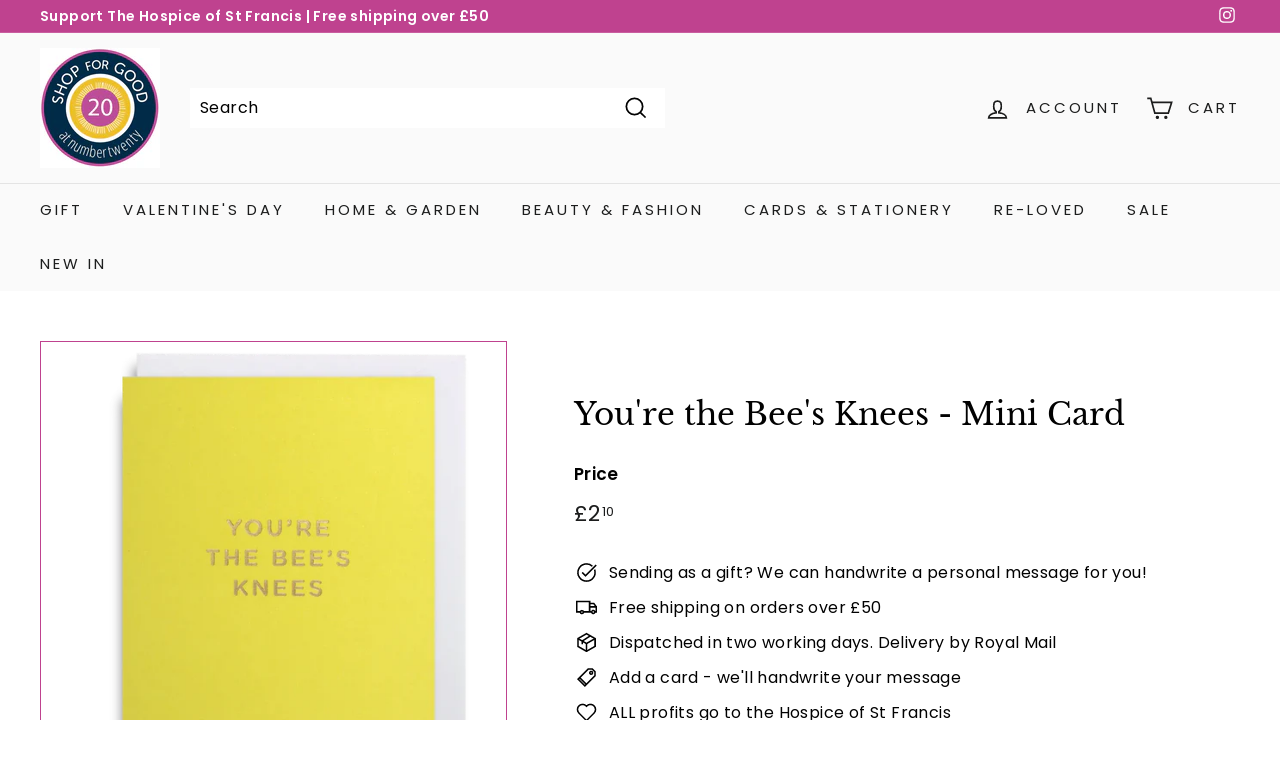

--- FILE ---
content_type: text/javascript
request_url: https://shop-for-good.org.uk/cdn/shop/t/21/assets/theme.aio.min.js?v=133897977234205941511758289880
body_size: 32837
content:
/*
Generated time: September 19, 2025 13:51
This file was created by the app developer. Feel free to contact the original developer with any questions. It was minified (compressed) by AVADA. AVADA do NOT own this script.
*/
window.theme=window.theme||{},window.Shopify=window.Shopify||{},theme.config={bpSmall:!1,hasSessionStorage:!0,hasLocalStorage:!0,mediaQuerySmall:"screen and (max-width: 769px)",youTubeReady:!1,vimeoReady:!1,vimeoLoading:!1,isTouch:!!("ontouchstart"in window||window.DocumentTouch&&window.document instanceof DocumentTouch||window.navigator.maxTouchPoints||window.navigator.msMaxTouchPoints),stickyHeader:!1,rtl:"rtl"==document.documentElement.getAttribute("dir")},theme.recentlyViewedIds=[],theme.config.isTouch&&(document.documentElement.className+=" supports-touch"),console&&console.log&&console.log("Expanse theme ("+theme.settings.themeVersion+") by ARCHΞTYPE | Learn more at https://archetypethemes.co"),(()=>{var D,B,d,l,V,N,F,j,R,U,Q,W,z,$,i,X,G,Y,K,J,Z,ee,te,ie,t,ne,c,h,u,m,se,oe,ae,re,ce,n,de,le,he,ue,me,s,a,r,pe,ge,fe,ve,ye,Se,o,be,we,Le,Ee,_e,ke,Ie,qe,Ce,Ae,p,Te,g,Pe,f,v,y,S,b,w,L,xe,Oe,Me,He,De,Be,Ve,Ne,Fe,je,Re,Ue,E,_,k,I,Qe,We,ze,$e,q,Xe,Ge,Ye,Ke,Je,Ze,et,tt,C,it,A,nt,st,ot,at,rt,ct,dt,lt,ht,ut,mt,pt,gt,ft,vt,yt,St,T,P,bt,wt,Lt,Et,_t,kt,It,qt,Ct,At,Tt,Pt,xt,Ot,Mt,Ht,Dt,Bt,Vt,Nt,Ft,jt,Rt,Ut,Qt,Wt,zt,$t,Xt,Gt,Yt,x,Kt,Jt,Zt,O,ei,ti,ii,ni,si,oi,ai,ri,ci,di,li,e;function hi(e){this.container=e.container,this.variants=e.variants,this.singleOptionSelector=e.singleOptionSelector,this.originalSelectorId=e.originalSelectorId,this.enableHistoryState=e.enableHistoryState,this.dynamicVariantsEnabled=e.dynamicVariantsEnabled,this.currentlySelectedValues=this._getCurrentOptions(),this.currentVariant=this._getVariantFromOptions(),this.container.querySelectorAll(this.singleOptionSelector).forEach(e=>{e.addEventListener("change",this._onSelectChange.bind(this))})}function ui(e,t,i){this.divId=e,this.el=document.getElementById(e),this.videoId=t,this.iframe=null,this.options=i,this.options&&this.options.videoParent&&(this.parent=this.el.closest(this.options.videoParent)),this.setAsLoading(),theme.config.vimeoReady?this.init():(theme.LibraryLoader.load("vimeo",window.vimeoApiReady),document.addEventListener("vimeoReady",this.init.bind(this)))}function mi(e,t){this.divId=e,this.iframe=null,this.attemptedToPlay=!1,z.events={onReady:this.onVideoPlayerReady.bind(this),onStateChange:this.onVideoStateChange.bind(this)},this.options=Object.assign({},z,t),this.options&&(this.options.videoParent&&(this.parent=document.getElementById(this.divId).closest(this.options.videoParent)),this.options.autoplay||(this.options.playerVars.autoplay=this.options.autoplay),"sound"===this.options.style)&&(this.options.playerVars.controls=1,this.options.playerVars.autoplay=0),this.setAsLoading(),theme.config.youTubeReady?this.init():(theme.LibraryLoader.load("youtubeSdk"),document.addEventListener("youTubeReady",this.init.bind(this)))}function pi({sections:e,onReplace:t,debug:i}={}){this.sections=e||[],this.cachedSections=[],this.onReplace=t,this.debug=Boolean(i)}function gi(e){e&&(this.form=e,this.wrapper=e.parentNode,this.location=e.dataset.location,this.namespace=".cart-"+this.location,this.products=e.querySelector(X),this.submitBtn=e.querySelector(ie),this.discounts=e.querySelector(Y),this.savings=e.querySelector(K),this.subtotal=e.querySelector(J),this.termsCheckbox=e.querySelector(te),this.noteInput=e.querySelector(ee),this.cartItemsUpdated=!1,this.termsCheckbox&&(ne.requiresTerms=!0),this.init())}function fi(e){if(!m){m=!0;var e=e.currentTarget,t=e.classList.contains(h.open),i=e.classList.contains(h.tabs),n=e.getAttribute("aria-controls"),s=document.getElementById(n),n=n||e.dataset.controls;if(n)if(s||0<document.querySelectorAll('[data-id="'+n+'"]').length&&(s=e.parentNode.querySelector('[data-id="'+n+'"]')),s){var o=s.querySelector(c.moduleInner).offsetHeight,a=s.classList.contains(h.autoHeight),n=s.parentNode.closest(c.module),r=o;if(i){if(t)return void(m=!1);document.querySelectorAll(c.tabs+'[data-id="'+e.dataset.id+'"]').forEach(e=>{e.classList.remove(h.open),M(document.querySelector("#"+e.getAttribute("aria-controls")),0,!0)})}t&&a&&setTimeout(function(){M(s,o=0,t,a)},0),t&&!a&&(o=0),e.setAttribute("aria-expanded",!t),t?e.classList.remove(h.open):e.classList.add(h.open),M(s,o,t,a),n&&(i=n.style.height,t&&"auto"===i&&(r=0),M(n,t?n.offsetHeight-r:o+n.offsetHeight,!1,!1)),window.SPR&&(e=s.querySelector(".spr-summary-actions-newreview"))&&(e.off("click"+u),e.on("click"+u,function(){o=s.querySelector(c.moduleInner).offsetHeight,M(s,o,t,a)}))}else m=!1}}function M(e,t,i,n){var s;e.classList.remove(h.hide),theme.utils.prepareTransition(e,function(){e.style.height=t+"px",i?e.classList.remove(h.open):e.classList.add(h.open)}),!i&&n?(s=e,window.setTimeout(function(){s.css("height","auto"),m=!1},500)):m=!1}function vi(e){this.container=e,this._cacheSelectors(),this._setupListeners()}function H(e,t,i){t={close:".js-modal-close",open:".js-modal-open-"+t,openClass:"modal--is-active",closingClass:"modal--is-closing",bodyOpenClass:["modal-open"],bodyOpenSolidClass:"modal-open--solid",bodyClosingClass:"modal-closing",closeOffContentClick:!0};if(this.id=e,this.modal=document.getElementById(e),!this.modal)return!1;this.modalContent=this.modal.querySelector(".modal__inner"),this.config=Object.assign(t,i),this.modalIsOpen=!1,this.focusOnOpen=this.config.focusIdOnOpen?document.getElementById(this.config.focusIdOnOpen):this.modal,this.isSolid=this.config.solid,this.init()}if(theme.delegate={on:function(e,t,i){return this.namespaces||(this.namespaces={}),this.namespaces[e]=t,i=i||!1,this.addEventListener(e.split(".")[0],t,i),this},off:function(e){if(this.namespaces)return this.removeEventListener(e.split(".")[0],this.namespaces[e]),delete this.namespaces[e],this}},window.on=Element.prototype.on=theme.delegate.on,window.off=Element.prototype.off=theme.delegate.off,theme.utils={defaultTo:function(e,t){return null==e||e!=e?t:e},wrap:function(e,t){e.parentNode.insertBefore(t,e),t.appendChild(e)},debounce:function(n,s,o){var a;return function(){var e=this,t=arguments,i=o&&!a;clearTimeout(a),a=setTimeout(function(){a=null,o||s.apply(e,t)},n),i&&s.apply(e,t)}},throttle:function(e,t){var i=!1;return function(){i||(t.apply(this,arguments),i=!0,setTimeout(function(){i=!1},e))}},prepareTransition:function(i,e){i.addEventListener("transitionend",function e(t){i.classList.remove("is-transitioning");i.removeEventListener("transitionend",e)}),i.classList.add("is-transitioning"),i.offsetWidth,"function"==typeof e&&e()},compact:function(e){for(var t=-1,i=null==e?0:e.length,n=0,s=[];++t<i;){var o=e[t];o&&(s[n++]=o)}return s},serialize:function(e){var i=[];return Array.prototype.slice.call(e.elements).forEach(function(t){!t.name||t.disabled||-1<["file","reset","submit","button"].indexOf(t.type)||("select-multiple"===t.type?Array.prototype.slice.call(t.options).forEach(function(e){e.selected&&i.push(encodeURIComponent(t.name)+"="+encodeURIComponent(e.value))}):-1<["checkbox","radio"].indexOf(t.type)&&!t.checked||i.push(encodeURIComponent(t.name)+"="+encodeURIComponent(t.value)))}),i.join("&")}},theme.a11y={trapFocus:function(e){var t={focusin:e.namespace?"focusin."+e.namespace:"focusin",focusout:e.namespace?"focusout."+e.namespace:"focusout",keydown:e.namespace?"keydown."+e.namespace:"keydown.handleFocus"},i=e.container.querySelectorAll('button, [href], input, select, textarea, [tabindex]:not([tabindex^="-"])'),i=[].slice.call(i).filter(e=>null!==e.offsetParent),n=i[0],s=i[i.length-1];e.elementToFocus||(e.elementToFocus=e.container),e.container.setAttribute("tabindex","-1"),e.elementToFocus.focus(),document.documentElement.off("focusin"),document.documentElement.on(t.focusout,function(){document.documentElement.off(t.keydown)}),document.documentElement.on(t.focusin,function(e){e.target!==s&&e.target!==n||document.documentElement.on(t.keydown,function(e){9===(e=e).keyCode&&e.target===n&&e.shiftKey&&(e.preventDefault(),s.focus())})})},removeTrapFocus:function(e){var t=e.namespace?"focusin."+e.namespace:"focusin";e.container&&e.container.removeAttribute("tabindex"),document.documentElement.off(t)},lockMobileScrolling:function(e,t){t=t||document.documentElement;document.documentElement.classList.add("lock-scroll"),t.on("touchmove"+e,function(){return!0})},unlockMobileScrolling:function(e,t){document.documentElement.classList.remove("lock-scroll"),(t||document.documentElement).off("touchmove"+e)}},document.documentElement.on("keyup.tab",function(e){9===e.keyCode&&(document.documentElement.classList.add("tab-outline"),document.documentElement.off("keyup.tab"))}),theme.Currency=(D=theme&&theme.settings&&theme.settings.superScriptPrice,{formatMoney:function(e,t){t=t||theme.settings.moneyFormat,"string"==typeof e&&(e=e.replace(".",""));var i="",n=/\{\{\s*(\w+)\s*\}\}/;function s(e,t,i,n){return t=theme.utils.defaultTo(t,2),i=theme.utils.defaultTo(i,","),n=theme.utils.defaultTo(n,"."),isNaN(e)||null==e?0:(t=(e=(e/100).toFixed(t)).split("."))[0].replace(/(\d)(?=(\d\d\d)+(?!\d))/g,"$1"+i)+(t[1]?n+t[1]:"")}switch((t=t||"${{amount}}").match(n)[1]){case"amount":i=s(e,2),D&&i&&i.includes(".")&&(i=i.replace(".","<sup>")+"</sup>");break;case"amount_no_decimals":i=s(e,0);break;case"amount_with_comma_separator":i=s(e,2,".",","),D&&i&&i.includes(",")&&(i=i.replace(",","<sup>")+"</sup>");break;case"amount_no_decimals_with_comma_separator":i=s(e,0,".",",");break;case"amount_no_decimals_with_space_separator":i=s(e,0," ")}return t.replace(n,i)},getBaseUnit:function(e){if(e&&e.unit_price_measurement&&e.unit_price_measurement.reference_value)return 1===e.unit_price_measurement.reference_value?e.unit_price_measurement.reference_unit:e.unit_price_measurement.reference_value+e.unit_price_measurement.reference_unit}}),theme.Images={imageSize:function(e){return e?null!==(e=e.match(/.+_((?:pico|icon|thumb|small|compact|medium|large|grande)|\d{1,4}x\d{0,4}|x\d{1,4})[_\.@]/))?e[1]:null:"620x"},getSizedImageUrl:function(e,t){var i;return e&&(null==t?e:"master"===t?this.removeProtocol(e):null!=(i=e.match(/\.(jpg|jpeg|gif|png|bmp|bitmap|tiff|tif)(\?v=\d+)?$/i))?(e=e.split(i[0]),i=i[0],this.removeProtocol(e[0]+"_"+t+i)):null)},removeProtocol:function(e){return e.replace(/http(s)?:/,"")},buildImagePath:function(n,s){if(null==n)return[];if(s){let i=[];return s.forEach(e=>{let t=n+"?width="+e;e===s[s.length-1]?t+=` ${e}w`:t+=` ${e}w,`,i.push(t)}),i}return[n]}},theme.initWhenVisible=function(i){var e=i.threshold||0;new IntersectionObserver((e,t)=>{e.forEach(e=>{e.isIntersecting&&"function"==typeof i.callback&&(i.callback(),t.unobserve(e.target))})},{rootMargin:"0px 0px "+e+"px 0px"}).observe(i.element)},theme.LibraryLoader=(l={requested:"requested",loaded:"loaded"},V={youtubeSdk:{tagId:"youtube-sdk",src:"https://www.youtube.com/iframe_api",type:d="script"},vimeo:{tagId:"vimeo-api",src:"https://player.vimeo.com/api/player.js",type:d},shopifyXr:{tagId:"shopify-model-viewer-xr",src:(e="https://cdn.shopify.com/shopifycloud/")+"shopify-xr-js/assets/v1.0/shopify-xr.en.js",type:d},modelViewerUi:{tagId:"shopify-model-viewer-ui",src:e+"model-viewer-ui/assets/v1.0/model-viewer-ui.en.js",type:d},modelViewerUiStyles:{tagId:"shopify-model-viewer-ui-styles",src:e+"model-viewer-ui/assets/v1.0/model-viewer-ui.css",type:B="link"}},{load:function(e,t){var i,n,s,o,a,r,c=V[e];if(c&&c.status!==l.requested)if(t=t||function(){},c.status===l.loaded)t();else{switch(c.status=l.requested,c.type){case d:o=c,a=t,(r=document.createElement("script")).src=o.src,r.addEventListener("load",function(){o.status=l.loaded,a()}),i=r;break;case B:n=c,s=t,(r=document.createElement("link")).href=n.src,r.rel="stylesheet",r.type="text/css",r.addEventListener("load",function(){n.status=l.loaded,s()}),i=r}i.id=c.tagId,c.element=i;e=document.getElementsByTagName(c.type)[0];e.parentNode.insertBefore(i,e)}}}),theme.rteInit=function(){function t(e){e.src=e.src;var t=document.createElement("div");t.classList.add("video-wrapper"),theme.utils.wrap(e,t)}document.querySelectorAll(".rte table").forEach(e=>{var t=document.createElement("div");t.classList.add("table-wrapper"),theme.utils.wrap(e,t)}),document.querySelectorAll('.rte iframe[src*="youtube.com/embed"]').forEach(e=>{t(e)}),document.querySelectorAll('.rte iframe[src*="player.vimeo"]').forEach(e=>{t(e)}),document.querySelectorAll(".rte a img").forEach(e=>{e.parentNode.classList.add("rte__image")})},theme.Sections=function(){this.constructors={},this.instances=[],document.addEventListener("shopify:section:load",this._onSectionLoad.bind(this)),document.addEventListener("shopify:section:unload",this._onSectionUnload.bind(this)),document.addEventListener("shopify:section:select",this._onSelect.bind(this)),document.addEventListener("shopify:section:deselect",this._onDeselect.bind(this)),document.addEventListener("shopify:block:select",this._onBlockSelect.bind(this)),document.addEventListener("shopify:block:deselect",this._onBlockDeselect.bind(this))},theme.Sections.prototype=Object.assign({},theme.Sections.prototype,{_createInstance:function(e,t,i){var n=e.getAttribute("data-section-id"),s=e.getAttribute("data-section-type");if(void 0!==(t=t||this.constructors[s])){i&&this._findInstance(n)&&this._removeInstance(n);try{var o=Object.assign(new t(e),{id:n,type:s,container:e});this.instances.push(o)}catch(e){console.error(e)}}},_findInstance:function(e){for(var t=0;t<this.instances.length;t++)if(this.instances[t].id===e)return this.instances[t]},_removeInstance:function(e){for(var t,i=this.instances.length;i--;)if(this.instances[i].id===e){t=this.instances[i],this.instances.splice(i,1);break}return t},_onSectionLoad:function(e,t,i){window.AOS&&AOS.refreshHard(),theme&&theme.initGlobals&&theme.initGlobals();var n=t||e.target,s=t||e.target.querySelector("[data-section-id]");s&&(this._createInstance(s),s=t?i:this._findInstance(e.detail.sectionId),n.querySelectorAll("[data-subsection]").length&&this.loadSubSections(n),s&&"function"==typeof s.onLoad&&s.onLoad(e),setTimeout(function(){window.dispatchEvent(new Event("scroll"))},200))},_onSectionUnload:function(i){this.instances=this.instances.filter(function(e){var t=e.id===i.detail.sectionId;return t&&"function"==typeof e.onUnload&&e.onUnload(i),!t})},loadSubSections:function(e){e&&e.querySelectorAll("[data-section-id]").forEach(e=>{this._onSectionLoad(null,e,e.dataset.sectionId)})},_onSelect:function(e){var t=this._findInstance(e.detail.sectionId);void 0!==t&&"function"==typeof t.onSelect&&t.onSelect(e)},_onDeselect:function(e){var t=this._findInstance(e.detail.sectionId);void 0!==t&&"function"==typeof t.onDeselect&&t.onDeselect(e)},_onBlockSelect:function(e){var t=this._findInstance(e.detail.sectionId);void 0!==t&&"function"==typeof t.onBlockSelect&&t.onBlockSelect(e)},_onBlockDeselect:function(e){var t=this._findInstance(e.detail.sectionId);void 0!==t&&"function"==typeof t.onBlockDeselect&&t.onBlockDeselect(e)},register:function(e,t,i){this.constructors[e]=t;var n=document.querySelectorAll('[data-section-type="'+e+'"]');(n=i?i.querySelectorAll('[data-section-type="'+e+'"]'):n).forEach(function(e){this._createInstance(e,t,i)}.bind(this))},reinit:function(e){for(var t=0;t<this.instances.length;t++){var i=this.instances[t];i.type===e&&"function"==typeof i.forceReload&&i.forceReload()}}}),theme.Variants=(hi.prototype=Object.assign({},hi.prototype,{_getCurrentOptions:function(){var i=[];return this.container.querySelectorAll(this.singleOptionSelector).forEach(e=>{var t=e.getAttribute("type");("radio"!==t&&"checkbox"!==t||e.checked)&&i.push({value:e.value,index:e.dataset.index})}),i=theme.utils.compact(i)},_numberFromOptionKey:function(e){return parseInt(e.substr(-1))},_getWeightedOptionMatchCount:function(s){return this._getCurrentOptions().reduce((e,{value:t,index:i})=>{var n=this._numberFromOptionKey(i);return s[i]===t?e+(4-n):e},0)},_getFullMatch(t){let n=this._getCurrentOptions();return this.variants.find(i=>{var e=n.every(({value:e,index:t})=>i[t]===e);return t?e&&i.available:e})},_getClosestAvailableMatch:function(n){if(!n)return null;let e=this._getCurrentOptions();var t=this.variants;return(n&&t.filter(i=>e.filter(({index:e})=>this._numberFromOptionKey(e)<=this._numberFromOptionKey(n.index)).every(({value:e,index:t})=>i[t]===e)&&i.available)).reduce((e,t)=>null===e||this._getWeightedOptionMatchCount(e,n)<this._getWeightedOptionMatchCount(t,n)?t:e,null)},_getVariantFromOptions:function(e){var t=this._getFullMatch(!0),e=this._getClosestAvailableMatch(e),i=this._getFullMatch(!1);return this.dynamicVariantsEnabled?t||e||i||null:i||null},_updateInputState:function(s,e){return e=>{var t,i,n;null!==s&&(t=e.dataset.index,i=e.value,"radio"===(n=e.getAttribute("type"))||"checkbox"===n?e.checked=s[t]===i:e.value=s[t])}},_onSelectChange:function({srcElement:e}){var t=this.container.querySelectorAll(this.singleOptionSelector),i=this._getVariantFromOptions({index:e.dataset.index,value:e.value}),t=(t.forEach(this._updateInputState(i,e)),this.currentlySelectedValues=this._getCurrentOptions()),t={variant:i,currentlySelectedValues:t,value:e.value,index:e.parentElement.dataset.index};this.container.dispatchEvent(new CustomEvent("variantChange",{detail:t})),document.dispatchEvent(new CustomEvent("variant:change",{detail:t})),i&&(this._updateMasterSelect(i),this._updateImages(i),this._updatePrice(i),this._updateUnitPrice(i),this._updateSKU(i),this.currentVariant=i,this.enableHistoryState)&&this._updateHistoryState(i)},_updateImages:function(e){var t=e.featured_image||{},i=this.currentVariant&&this.currentVariant.featured_image||{};e.featured_image&&t.src!==i.src&&this.container.dispatchEvent(new CustomEvent("variantImageChange",{detail:{variant:e}}))},_updatePrice:function(e){this.currentVariant&&e.price===this.currentVariant.price&&e.compare_at_price===this.currentVariant.compare_at_price||this.container.dispatchEvent(new CustomEvent("variantPriceChange",{detail:{variant:e}}))},_updateUnitPrice:function(e){this.currentVariant&&e.unit_price===this.currentVariant.unit_price||this.container.dispatchEvent(new CustomEvent("variantUnitPriceChange",{detail:{variant:e}}))},_updateSKU:function(e){this.currentVariant&&e.sku===this.currentVariant.sku||this.container.dispatchEvent(new CustomEvent("variantSKUChange",{detail:{variant:e}}))},_updateHistoryState:function(e){history.replaceState&&e&&(e=window.location.protocol+"//"+window.location.host+window.location.pathname+"?variant="+e.id,window.history.replaceState({path:e},"",e))},_updateMasterSelect:function(e){var t=this.container.querySelector(this.originalSelectorId);t&&(t.value=e.id,t.dispatchEvent(new Event("change",{bubbles:!0})))}}),hi),window.vimeoApiReady=function(){var i,n;theme.config.vimeoLoading=!0,new Promise((e,t)=>{i=setInterval(function(){Vimeo&&(clearInterval(i),clearTimeout(n),e())},500),n=setTimeout(function(){clearInterval(i),t()},4e3)}).then(function(){theme.config.vimeoReady=!0,theme.config.vimeoLoading=!1,document.dispatchEvent(new CustomEvent("vimeoReady"))})},theme.VimeoPlayer=(R={byline:!(j="video-interactable"),loop:!0,muted:!0,playsinline:!0,portrait:!(F="loaded"),title:!(N="loading")},ui.prototype=Object.assign({},ui.prototype,{init:function(){var e=R;e.id=this.videoId,this.videoPlayer=new Vimeo.Player(this.el,e),this.videoPlayer.ready().then(this.playerReady.bind(this))},playerReady:function(){this.iframe=this.el.querySelector("iframe"),this.iframe.setAttribute("tabindex","-1"),"false"===this.options.loop&&this.videoPlayer.setLoop(!1),"sound"===this.options.style?this.videoPlayer.setVolume(1):this.videoPlayer.setVolume(0),this.setAsLoaded(),new IntersectionObserver((e,t)=>{e.forEach(e=>{e.isIntersecting?this.play():this.pause()})},{rootMargin:"0px 0px 50px 0px"}).observe(this.iframe)},setAsLoading:function(){this.parent&&this.parent.classList.add(N)},setAsLoaded:function(){this.parent&&(this.parent.classList.remove(N),this.parent.classList.add(F),this.parent.classList.add(j),Shopify)&&Shopify.designMode&&window.AOS&&AOS.refreshHard()},enableInteraction:function(){this.parent&&this.parent.classList.add(j)},play:function(){this.videoPlayer&&"function"==typeof this.videoPlayer.play&&this.videoPlayer.play()},pause:function(){this.videoPlayer&&"function"==typeof this.videoPlayer.pause&&this.videoPlayer.pause()},destroy:function(){this.videoPlayer&&"function"==typeof this.videoPlayer.destroy&&this.videoPlayer.destroy()}}),ui),window.onYouTubeIframeAPIReady=function(){theme.config.youTubeReady=!0,document.dispatchEvent(new CustomEvent("youTubeReady"))},theme.YouTube=(U="loading",Q="loaded",W="video-interactable",z={width:1280,height:720,playerVars:{autohide:0,autoplay:1,cc_load_policy:0,controls:0,fs:0,iv_load_policy:3,modestbranding:1,playsinline:1,rel:0}},mi.prototype=Object.assign({},mi.prototype,{init:function(){this.videoPlayer=new YT.Player(this.divId,this.options)},onVideoPlayerReady:function(e){this.iframe=document.getElementById(this.divId),this.iframe.setAttribute("tabindex","-1"),"sound"!==this.options.style&&e.target.mute(),new IntersectionObserver((e,t)=>{e.forEach(e=>{e.isIntersecting?this.play():this.pause()})},{rootMargin:"0px 0px 50px 0px"}).observe(this.iframe)},onVideoStateChange:function(e){switch(e.data){case-1:this.attemptedToPlay&&(this.setAsLoaded(),this.enableInteraction());break;case 0:this.play(e);break;case 1:this.setAsLoaded();break;case 3:this.attemptedToPlay=!0}},setAsLoading:function(){this.parent&&this.parent.classList.add(U)},setAsLoaded:function(){this.parent&&(this.parent.classList.remove(U),this.parent.classList.add(Q),Shopify)&&Shopify.designMode&&window.AOS&&AOS.refreshHard()},enableInteraction:function(){this.parent&&this.parent.classList.add(W)},play:function(){this.videoPlayer&&"function"==typeof this.videoPlayer.playVideo&&this.videoPlayer.playVideo()},pause:function(){this.videoPlayer&&"function"==typeof this.videoPlayer.pauseVideo&&this.videoPlayer.pauseVideo()},destroy:function(){this.videoPlayer&&"function"==typeof this.videoPlayer.destroy&&this.videoPlayer.destroy()}}),mi),i=!1,document.body.addEventListener("touchstart",function(e){if(!e.target.closest(".flickity-slider"))return i=!1;i=!0,$={x:e.touches[0].pageX,y:e.touches[0].pageY}}),document.body.addEventListener("touchmove",function(e){var t;i&&e.cancelable&&(t={x:e.touches[0].pageX-$.x,y:e.touches[0].pageY-$.y},Math.abs(t.x)>Flickity.defaults.dragThreshold)&&e.preventDefault()},{passive:!1}),theme.AjaxRenderer=(pi.prototype=Object.assign({},pi.prototype,{renderPage:function(n,e,t=!0){var i=new URLSearchParams(window.location.search);let s=this.getUpdatedParams(i,e);i=this.sections.map(e=>{let t=`${n}?section_id=${e.sectionId}&`+s.toString();var i=e=>e.url===t;return this.cachedSections.some(i)?this.renderSectionFromCache(i,e):this.renderSectionFromFetch(t,e)});return t&&this.updateURLHash(s),Promise.all(i)},renderSectionFromCache:function(e,t){e=this.cachedSections.find(e);return this.log("[AjaxRenderer] rendering from cache: url="+e.url),this.renderSection(e.html,t),Promise.resolve(t)},renderSectionFromFetch:function(n,s){return this.log("[AjaxRenderer] redering from fetch: url="+n),new Promise((t,i)=>{fetch(n).then(e=>e.text()).then(e=>{this.cachedSections=[...this.cachedSections,{html:e,url:n}],this.renderSection(e,s),t(s)}).catch(e=>i(e))})},renderSection:function(e,t){this.log("[AjaxRenderer] rendering section: section="+JSON.stringify(t));let i=(new DOMParser).parseFromString(e,"text/html");if(this.onReplace)this.onReplace(i,t);else if("string"==typeof t.nodeId){e=i.getElementById(t.nodeId);if(!e)return;document.getElementById(t.nodeId).innerHTML=e.innerHTML}else t.nodeId.forEach(e=>{document.getElementById(e).innerHTML=i.getElementById(e).innerHTML});return t},getUpdatedParams:function(e,t){var i,n,s,o,a=new URLSearchParams(e),r=["sort_by","q","options[prefix]","type"];for([i,n]of a.entries())t.getAll(i).includes(n)||r.includes(i)||a.delete(i);for([s,o]of t.entries())a.getAll(s).includes(o)||""===o||a.append(s,o);return a},updateURLHash:function(e){history.pushState({},"",""+window.location.pathname+(e&&"?".concat(e)))},log:function(...e){this.debug&&console.log(...e)}}),pi),window.Shopify&&window.Shopify.theme&&navigator&&navigator.sendBeacon&&window.Shopify.designMode&&navigator.sendBeacon("https://api.archetypethemes.co/api/beacon",new URLSearchParams({shop:window.Shopify.shop,themeName:window.theme&&window.theme.settings&&window.theme.settings.themeName+" v"+window.theme.settings.themeVersion,role:window.Shopify.theme.role,route:window.location.pathname,themeId:window.Shopify.theme.id,themeStoreId:window.Shopify.theme.theme_store_id||0,isThemeEditor:!!window.Shopify.designMode})),theme.cart={getCart:function(){var e="".concat(theme.routes.cart,"?t=").concat(Date.now());return fetch(e,{credentials:"same-origin",method:"GET"}).then(e=>e.json())},getCartProductMarkup:function(){var e=-1===(e="".concat(theme.routes.cartPage,"?t=").concat(Date.now())).indexOf("?")?e+"?view=ajax":e+"&view=ajax";return fetch(e,{credentials:"same-origin",method:"GET"}).then(function(e){return e.text()})},changeItem:function(e,t){return this._updateCart({url:"".concat(theme.routes.cartChange,"?t=").concat(Date.now()),data:JSON.stringify({id:e,quantity:t})})},_updateCart:function(e){return fetch(e.url,{method:"POST",body:e.data,credentials:"same-origin",headers:{"Content-Type":"application/json","X-Requested-With":"XMLHttpRequest"}}).then(e=>e.json()).then(function(e){return e})},updateAttribute:function(e,t){return this._updateCart({url:"/cart/update.js",data:JSON.stringify({attributes:{[e]:theme.cart.attributeToString(t)}})})},updateNote:function(e){return this._updateCart({url:"/cart/update.js",data:JSON.stringify({note:theme.cart.attributeToString(e)})})},attributeToString:function(e){return(e="string"!=typeof e&&"undefined"===(e+="")?"":e).trim()}},theme.CartForm=(X="[data-products]",G=".js-qty__wrapper",Y="[data-discounts]",K="[data-savings]",J="[data-subtotal]",Z=".cart-link__bubble",ee='[name="note"]',te=".cart__terms-checkbox",ie=".cart__checkout",ne={requiresTerms:!(t="btn--loading")},gi.prototype=Object.assign({},gi.prototype,{init:function(){this.initQtySelectors(),document.addEventListener("cart:quantity"+this.namespace,this.quantityChanged.bind(this)),this.form.on("submit"+this.namespace,this.onSubmit.bind(this)),this.noteInput&&this.noteInput.addEventListener("change",function(){var e=this.value;theme.cart.updateNote(e)}),document.addEventListener("cart:build",function(){this.buildCart()}.bind(this))},reInit:function(){this.initQtySelectors()},onSubmit:function(e){return this.submitBtn.classList.add(t),document.documentElement.classList.contains("js-drawer-open")&&this.cartItemsUpdated||document.documentElement.classList.contains("cart-open")&&this.cartItemsUpdated?(this.submitBtn.classList.remove(t),e.preventDefault(),!1):ne.requiresTerms&&!this.termsCheckbox.checked?(alert(theme.strings.cartTermsConfirmation),this.submitBtn.classList.remove(t),e.preventDefault(),!1):void 0},_parseProductHTML:function(e){e=(new DOMParser).parseFromString(e,"text/html");return{items:e.querySelector(".cart__items"),discounts:e.querySelector(".cart__discounts")}},buildCart:function(){theme.cart.getCartProductMarkup().then(this.cartMarkup.bind(this))},cartMarkup:function(e){var e=this._parseProductHTML(e),t=e.items,i=parseInt(t.dataset.count),n=t.dataset.cartSubtotal,s=t.dataset.cartSavings,e=(this.updateCartDiscounts(e.discounts),this.updateSavings(s),0<i?this.wrapper.classList.remove("is-empty"):this.wrapper.classList.add("is-empty"),this.updateCount(i),this.products.innerHTML="",this.products.append(t),this.products.querySelector(".cart__image img")||this.products.querySelector(".cart__image svg"));e&&0===e.naturalWidth&&0===e.naturalHeight&&this.products.querySelectorAll("img").forEach(e=>e.outerHTML=e.outerHTML),this.subtotal.innerHTML=theme.Currency.formatMoney(n,theme.settings.moneyFormat),this.reInit(),window.AOS&&AOS.refreshHard(),Shopify&&Shopify.StorefrontExpressButtons&&Shopify.StorefrontExpressButtons.initialize()},updateCartDiscounts:function(e){this.discounts&&(this.discounts.innerHTML="",this.discounts.append(e))},initQtySelectors:function(){this.form.querySelectorAll(G).forEach(e=>{new theme.QtySelector(e,{namespace:this.namespace,isCart:!0})})},quantityChanged:function(i){var n=i.detail[0],s=i.detail[1],e=i.detail[2];n&&s&&(e&&e.classList.add("is-loading"),"cart:quantity.cart-cart-drawer"!==i.type&&"cart:quantity.cart-header"!==i.type||(this.cartItemsUpdated=!0),theme.cart.changeItem(n,s).then(function(e){var t=e.items.find(e=>e.key===n);(t&&"cart:quantity.cart-cart-drawer"===i.type||t&&"cart:quantity.cart-header"===i.type)&&(t.quantity!==s&&alert(theme.strings.maxQuantity.replace("[quantity]",t.quantity).replace("[title]",t.title)),this.cartItemsUpdated=!1),0<e.item_count?this.wrapper.classList.remove("is-empty"):this.wrapper.classList.add("is-empty"),this.buildCart(),document.dispatchEvent(new CustomEvent("cart:updated",{detail:{cart:e}}))}.bind(this)).catch(function(e){}))},updateSubtotal:function(e){this.form.querySelector(J).innerHTML=theme.Currency.formatMoney(e,theme.settings.moneyFormat)},updateSavings:function(e){this.savings&&(0<e?(e=theme.Currency.formatMoney(e,theme.settings.moneyFormat),this.savings.classList.remove("hide"),this.savings.innerHTML=theme.strings.cartSavings.replace("[savings]",e)):this.savings.classList.add("hide"))},updateCount:function(t){var e=document.querySelectorAll(".cart-link__bubble-num"),e=(e.length&&e.forEach(e=>{e.innerText=t}),document.querySelectorAll(Z));e.length&&(0<t?e.forEach(e=>{e.classList.add("cart-link__bubble--visible")}):e.forEach(e=>{e.classList.remove("cart-link__bubble--visible")}))}}),gi),theme.collapsibles=(c={trigger:".collapsible-trigger",module:".collapsible-content",moduleInner:".collapsible-content__inner",tabs:".collapsible-trigger--tab"},h={hide:"hide",open:"is-open",autoHeight:"collapsible--auto-height",tabs:"collapsible-trigger--tab"},m=!(u=".collapsible"),{init:function(e){(e||document).querySelectorAll(c.trigger).forEach(e=>{var t=e.classList.contains(h.open);e.setAttribute("aria-expanded",t),e.off("click"+u),e.on("click"+u,fi)})}}),theme.Disclosure=(se="[data-disclosure-form]",oe="[data-disclosure-list]",ae="[data-disclosure-toggle]",re="[data-disclosure-input]",ce="[data-disclosure-option]",n="disclosure-list--visible",vi.prototype=Object.assign({},vi.prototype,{_cacheSelectors:function(){this.cache={disclosureForm:this.container.closest(se),disclosureList:this.container.querySelector(oe),disclosureToggle:this.container.querySelector(ae),disclosureInput:this.container.querySelector(re),disclosureOptions:this.container.querySelectorAll(ce)}},_setupListeners:function(){this.eventHandlers=this._setupEventHandlers(),this.cache.disclosureToggle.addEventListener("click",this.eventHandlers.toggleList),this.cache.disclosureOptions.forEach(function(e){e.addEventListener("click",this.eventHandlers.connectOptions)},this),this.container.addEventListener("keyup",this.eventHandlers.onDisclosureKeyUp),this.cache.disclosureList.addEventListener("focusout",this.eventHandlers.onDisclosureListFocusOut),this.cache.disclosureToggle.addEventListener("focusout",this.eventHandlers.onDisclosureToggleFocusOut),document.body.addEventListener("click",this.eventHandlers.onBodyClick)},_setupEventHandlers:function(){return{connectOptions:this._connectOptions.bind(this),toggleList:this._toggleList.bind(this),onBodyClick:this._onBodyClick.bind(this),onDisclosureKeyUp:this._onDisclosureKeyUp.bind(this),onDisclosureListFocusOut:this._onDisclosureListFocusOut.bind(this),onDisclosureToggleFocusOut:this._onDisclosureToggleFocusOut.bind(this)}},_connectOptions:function(e){e.preventDefault(),this._submitForm(e.currentTarget.dataset.value)},_onDisclosureToggleFocusOut:function(e){!1===this.container.contains(e.relatedTarget)&&this._hideList()},_onDisclosureListFocusOut:function(e){e=e.currentTarget.contains(e.relatedTarget);this.cache.disclosureList.classList.contains(n)&&!e&&this._hideList()},_onDisclosureKeyUp:function(e){27===e.which&&(this._hideList(),this.cache.disclosureToggle.focus())},_onBodyClick:function(e){e=this.container.contains(e.target);this.cache.disclosureList.classList.contains(n)&&!e&&this._hideList()},_submitForm:function(e){this.cache.disclosureInput.value=e,this.cache.disclosureForm.submit()},_hideList:function(){this.cache.disclosureList.classList.remove(n),this.cache.disclosureToggle.setAttribute("aria-expanded",!1)},_toggleList:function(){var e="true"===this.cache.disclosureToggle.getAttribute("aria-expanded");this.cache.disclosureList.classList.toggle(n),this.cache.disclosureToggle.setAttribute("aria-expanded",!e)},destroy:function(){this.cache.disclosureToggle.removeEventListener("click",this.eventHandlers.toggleList),this.cache.disclosureOptions.forEach(function(e){e.removeEventListener("click",this.eventHandlers.connectOptions)},this),this.container.removeEventListener("keyup",this.eventHandlers.onDisclosureKeyUp),this.cache.disclosureList.removeEventListener("focusout",this.eventHandlers.onDisclosureListFocusOut),this.cache.disclosureToggle.removeEventListener("focusout",this.eventHandlers.onDisclosureToggleFocusOut),document.body.removeEventListener("click",this.eventHandlers.onBodyClick)}}),vi),theme.Modals=(H.prototype.init=function(){document.querySelectorAll(this.config.open).forEach(e=>{e.setAttribute("aria-expanded","false"),e.addEventListener("click",this.open.bind(this))}),this.modal.querySelectorAll(this.config.close).forEach(e=>{e.addEventListener("click",this.close.bind(this))}),document.addEventListener("drawerOpen",function(){this.close()}.bind(this))},H.prototype.open=function(e){var t=!1;this.modalIsOpen||(e?e.preventDefault():t=!0,e&&e.stopPropagation&&(e.stopPropagation(),this.activeSource=e.currentTarget.setAttribute("aria-expanded","true")),this.modalIsOpen&&!t&&this.close(),this.modal.classList.add(this.config.openClass),document.documentElement.classList.add(...this.config.bodyOpenClass),this.isSolid&&document.documentElement.classList.add(this.config.bodyOpenSolidClass),this.modalIsOpen=!0,theme.a11y.trapFocus({container:this.modal,elementToFocus:this.focusOnOpen,namespace:"modal_focus"}),document.dispatchEvent(new CustomEvent("modalOpen")),document.dispatchEvent(new CustomEvent("modalOpen."+this.id)),this.bindEvents())},H.prototype.close=function(e){!this.modalIsOpen||e&&!e.target.closest(".js-modal-close")&&e.target.closest(".modal__inner")||(document.activeElement.blur(),this.modal.classList.remove(this.config.openClass),this.modal.classList.add(this.config.closingClass),document.documentElement.classList.remove(...this.config.bodyOpenClass),document.documentElement.classList.add(this.config.bodyClosingClass),window.setTimeout(function(){document.documentElement.classList.remove(this.config.bodyClosingClass),this.modal.classList.remove(this.config.closingClass),this.activeSource&&this.activeSource.getAttribute("aria-expanded")&&this.activeSource.setAttribute("aria-expanded","false").focus()}.bind(this),500),this.isSolid&&document.documentElement.classList.remove(this.config.bodyOpenSolidClass),this.modalIsOpen=!1,theme.a11y.removeTrapFocus({container:this.modal,namespace:"modal_focus"}),document.dispatchEvent(new CustomEvent("modalClose."+this.id)),this.unbindEvents())},H.prototype.bindEvents=function(){window.on("keyup.modal",function(e){27===e.keyCode&&this.close()}.bind(this)),this.config.closeOffContentClick&&this.modal.on("click.modal",this.close.bind(this))},H.prototype.unbindEvents=function(){document.documentElement.off(".modal"),this.config.closeOffContentClick&&this.modal.off(".modal")},H),window.onpageshow=function(e){e.persisted&&(document.body.classList.remove("unloading"),document.querySelectorAll(".cart__checkout").forEach(e=>{e.classList.remove("btn--loading")}))},theme.pageTransitions=function(){"true"===document.body.dataset.transitions&&(navigator.userAgent.match(/Version\/[\d\.]+.*Safari/)&&document.querySelectorAll("a").forEach(e=>{window.setTimeout(function(){document.body.classList.remove("unloading")},1200)}),document.querySelectorAll('a.hero__slide-link, a[href^="mailto:"], a[href^="#"], a[target="_blank"], a[href*="youtube.com/watch"], a[href*="youtu.be/"], a[href*="player.vimeo.com/video/"], a[href*="vimeo.com/"], a[download]').forEach(e=>{e.classList.add("js-no-transition")}),document.querySelectorAll("a:not(.js-no-transition)").forEach(i=>{i.addEventListener("click",function(e){if(e.metaKey)return!0;e.preventDefault(),document.body.classList.add("unloading");var t=i.getAttribute("href");window.setTimeout(function(){location.href=t},50)})}),document.querySelectorAll("a.mobile-nav__link").forEach(e=>{e.addEventListener("click",function(){theme.NavDrawer.close()})}))},void 0===window.noUiSlider)throw new Error("theme.PriceRange is missing vendor noUiSlider: // =require vendor/nouislider.js");function yi(e,{onChange:t,onUpdate:i,...n}={}){return this.container=e,this.onChange=t,this.onUpdate=i,this.sliderOptions=n||{},this.init()}function Si(e,t,i){this.form=e,this.args=i,this.form&&(this.addToCart=e.querySelector(t||".add-to-cart"),this.form.addEventListener("submit",this.addItemFromForm.bind(this)))}function bi(e){if(!e)if(window.ShopifyXR){for(var t in a){var i;!a.hasOwnProperty(t)||(i=a[t]).loaded||(t=document.querySelector("#ModelJson-"+t),window.ShopifyXR.addModels(JSON.parse(t.innerHTML)),i.loaded=!0)}window.ShopifyXR.setupXRElements()}else document.addEventListener("shopify_xr_initialized",function(){bi()})}function wi(e){if(!e)for(var t in r)r.hasOwnProperty(t)&&(!(t=r[t]).modelViewerUi&&Shopify&&(t.modelViewerUi=new Shopify.ModelViewerUI(t.element)),(e=>{var t=pe[e.sectionId];e.container.addEventListener("mediaVisible",function(){t.element.setAttribute("data-shopify-model3d-id",e.modelId),theme.config.isTouch||e.modelViewerUi.play()}),e.container.addEventListener("mediaHidden",function(){t.element.setAttribute("data-shopify-model3d-id",t.defaultId),e.modelViewerUi.pause()}),e.container.addEventListener("xrLaunch",function(){e.modelViewerUi.pause()})})(t))}function Li(e,t){this.wrapper=e,this.plus=e.querySelector(ye),this.minus=e.querySelector(Se),this.input=e.querySelector(ve),this.minValue=this.input.getAttribute("min")||1;e={namespace:null,isCart:!1,key:this.input.dataset.id};this.options=Object.assign({},e,t),this.init()}function Ei(e,t){if(this.el=e,this.args=Object.assign({},Ae,t),this.args.on={ready:this.init.bind(this),change:this.slideChange.bind(this),settle:this.afterChange.bind(this)},this.args.childNav&&(this.childNavEls=this.args.childNav.querySelectorAll(Ie),this.childNavLinks=this.args.childNav.querySelectorAll(qe),this.arrows=this.args.childNav.querySelectorAll(Ce),this.childNavLinks.length)&&this.initChildNav(),this.args.avoidReflow){t=e;if(t.id){for(var i=t.firstChild;null!=i&&3==i.nodeType;)i=i.nextSibling;var n=document.createElement("style");n.innerHTML=`#${t.id} .flickity-viewport{height:${i.offsetHeight}px}`,document.head.appendChild(n)}}this.slideshow=new Flickity(e,this.args),e.dataset.zoom&&"true"===e.dataset.zoom&&(this.slideshow.on("dragStart",()=>{this.slideshow.slider.style.pointerEvents="none",this.slideshow.options.fade&&(this.slideshow.slider.querySelector(".is-selected").style.pointerEvents="none")}),this.slideshow.on("dragEnd",()=>{this.slideshow.slider.style.pointerEvents="auto",this.slideshow.options.fade&&(this.slideshow.slider.querySelector(".is-selected").style.pointerEvents="auto")})),this.args.autoPlay&&(t=e.closest(_e),this.pauseBtn=t.querySelector(ke),this.pauseBtn)&&this.pauseBtn.addEventListener("click",this._togglePause.bind(this)),window.on("resize",theme.utils.debounce(300,function(){this.resize()}.bind(this)))}function _i(e){this.type=e.type,this.variantsObject=e.variantsObject,this.currentVariantObject=e.currentVariantObject,this.container=e.container,this.namespace=e.namespace,this.init()}theme.PriceRange=(de=".price-range__slider",le=".price-range__input-min",he=".price-range__input-max",ue=".price-range__display-min",me=".price-range__display-max",yi.prototype=Object.assign({},yi.prototype,{init:function(){if(this.container.classList.contains("price-range"))return this.formEl=this.container.closest("form"),this.sliderEl=this.container.querySelector(de),this.inputMinEl=this.container.querySelector(le),this.inputMaxEl=this.container.querySelector(he),this.displayMinEl=this.container.querySelector(ue),this.displayMaxEl=this.container.querySelector(me),this.minRange=parseFloat(this.container.dataset.min)||0,this.minValue=parseFloat(this.container.dataset.minValue)||0,this.maxRange=parseFloat(this.container.dataset.max)||100,this.maxValue=parseFloat(this.container.dataset.maxValue)||this.maxRange,this.createPriceRange();throw new Error("You must instantiate PriceRange with a valid container")},createPriceRange:function(){this.sliderEl&&this.sliderEl.noUiSlider&&"function"==typeof this.sliderEl.noUiSlider.destroy&&this.sliderEl.noUiSlider.destroy();var e=noUiSlider.create(this.sliderEl,{connect:!0,step:10,...this.sliderOptions,start:[this.minValue,this.maxValue],range:{min:this.minRange,max:this.maxRange}});return e.on("update",e=>{this.displayMinEl.innerHTML=theme.Currency.formatMoney(e[0],theme.settings.moneyFormat),this.displayMaxEl.innerHTML=theme.Currency.formatMoney(e[1],theme.settings.moneyFormat),this.onUpdate&&this.onUpdate(e)}),e.on("change",e=>{this.inputMinEl.value=e[0],this.inputMaxEl.value=e[1],this.onChange&&(e=new FormData(this.formEl),this.onChange(e))}),e}}),yi),theme.AjaxProduct=(s={loading:!1},Si.prototype=Object.assign({},Si.prototype,{addItemFromForm:function(e,t){e.preventDefault(),s.loading||(this.addToCart.classList.add("btn--loading"),s.loading=!0,e=theme.utils.serialize(this.form),fetch(theme.routes.cartAdd,{method:"POST",body:e,credentials:"same-origin",headers:{"Content-Type":"application/x-www-form-urlencoded","X-Requested-With":"XMLHttpRequest"}}).then(e=>e.json()).then(function(e){422===e.status?this.error(e):this.success(e),s.loading=!1,this.addToCart.classList.remove("btn--loading"),document.body.classList.contains("template-cart")&&(window.scrollTo(0,0),location.reload())}.bind(this)))},success:function(e){var t=this.form.querySelector(".errors");t&&t.remove(),document.dispatchEvent(new CustomEvent("ajaxProduct:added",{detail:{product:e,addToCartBtn:this.addToCart}})),this.args&&this.args.scopedEventId&&document.dispatchEvent(new CustomEvent("ajaxProduct:added:"+this.args.scopedEventId,{detail:{product:e,addToCartBtn:this.addToCart}}))},error:function(e){var t;e.description?((t=this.form.querySelector(".errors"))&&t.remove(),(t=document.createElement("div")).classList.add("errors","text-center"),t.textContent=e.description,this.form.append(t),document.dispatchEvent(new CustomEvent("ajaxProduct:error",{detail:{errorMessage:e.description}})),this.args&&this.args.scopedEventId&&document.dispatchEvent(new CustomEvent("ajaxProduct:error:"+this.args.scopedEventId,{detail:{errorMessage:e.description}}))):console.warn(e)}}),Si),theme.ProductMedia=(a={},r={},pe={},ge="[data-product-single-media-group]",fe="[data-shopify-xr]",{init:function(e,o){a[o]={loaded:!1},e.forEach(function(e,t){var i=e.dataset.mediaId,n=e.querySelector("model-viewer"),s=n.dataset.modelId;0===t&&(t=e.closest(ge).querySelector(fe),pe[o]={element:t,defaultId:s}),r[i]={modelId:s,sectionId:o,container:e,element:n}}),window.Shopify.loadFeatures([{name:"shopify-xr",version:"1.0",onLoad:bi},{name:"model-viewer-ui",version:"1.0",onLoad:wi}]),theme.LibraryLoader.load("modelViewerUiStyles")},removeSectionModels:function(e){for(var t in r)r.hasOwnProperty(t)&&r[t].sectionId===e&&delete r[t];delete a[e]}}),theme.QtySelector=(ve=".js-qty__num",ye=".js-qty__adjust--plus",Se=".js-qty__adjust--minus",Li.prototype=Object.assign({},Li.prototype,{init:function(){this.plus.addEventListener("click",function(){var e=this._getQty();this._change(e+1)}.bind(this)),this.minus.addEventListener("click",function(){var e=this._getQty();this._change(e-1)}.bind(this)),this.input.addEventListener("change",function(e){this._change(this._getQty())}.bind(this))},_getQty:function(){var e=this.input.value;return parseFloat(e)==parseInt(e)&&!isNaN(e)||(e=1),parseInt(e)},_change:function(e){e<=this.minValue&&(e=this.minValue),this.input.value=e,this.options.isCart&&document.dispatchEvent(new CustomEvent("cart:quantity"+this.options.namespace,{detail:[this.options.key,e,this.wrapper]}))}}),Li),theme.Slideshow=(o="animate-out",be="is-paused",Ae={adaptiveHeight:!(Ce=".product__thumb-arrow"),autoPlay:!(qe=".product__thumb-item:not(.hide) a"),avoidReflow:!(Ie=".product__thumb-item:not(.hide)"),childNav:null,childNavScroller:null,childVertical:!(ke=".slideshow__pause"),dragThreshold:7,fade:!(_e=".slideshow-wrapper"),friction:.8,initialIndex:0,pageDots:!(Ee=".is-selected"),pauseAutoPlayOnHover:!(Le=".slideshow__slide"),prevNextButtons:!(we="is-active"),rightToLeft:theme.config.rtl,selectedAttraction:.14,setGallerySize:!0,wrapAround:!0},Ei.prototype=Object.assign({},Ei.prototype,{init:function(e){this.currentSlide=this.el.querySelector(Ee),this.args.callbacks&&this.args.callbacks.onInit&&"function"==typeof this.args.callbacks.onInit&&this.args.callbacks.onInit(this.currentSlide),window.AOS&&AOS.refresh()},slideChange:function(e){this.args.fade&&this.currentSlide&&(this.currentSlide.classList.add(o),this.currentSlide.addEventListener("transitionend",function(){this.currentSlide.classList.remove(o)}.bind(this))),this.args.childNav&&this.childNavGoTo(e),this.args.callbacks&&this.args.callbacks.onChange&&"function"==typeof this.args.callbacks.onChange&&this.args.callbacks.onChange(e),this.arrows&&this.arrows.length&&(this.arrows[0].classList.toggle("hide",0===e),this.arrows[1].classList.toggle("hide",e===this.childNavLinks.length-1))},afterChange:function(e){this.args.fade&&this.el.querySelectorAll(Le).forEach(e=>{e.classList.remove(o)}),this.currentSlide=this.el.querySelector(Ee),this.args.childNav&&this.childNavGoTo(this.slideshow.selectedIndex)},destroy:function(){this.args.childNav&&this.childNavLinks.length&&this.childNavLinks.forEach(e=>{e.classList.remove(we)}),this.slideshow.destroy()},reposition:function(){this.slideshow.reposition()},_togglePause:function(){this.pauseBtn.classList.contains(be)?(this.pauseBtn.classList.remove(be),this.slideshow.playPlayer()):(this.pauseBtn.classList.add(be),this.slideshow.pausePlayer())},resize:function(){this.slideshow.resize()},play:function(){this.slideshow.playPlayer()},pause:function(){this.slideshow.pausePlayer()},goToSlide:function(e){this.slideshow.select(e)},setDraggable:function(e){this.slideshow.options.draggable=e,this.slideshow.updateDraggable()},initChildNav:function(){this.childNavLinks[this.args.initialIndex].classList.add("is-active"),this.childNavLinks.forEach((e,t)=>{e.setAttribute("data-index",t),e.addEventListener("click",function(e){e.preventDefault(),this.goToSlide(this.getChildIndex(e.currentTarget))}.bind(this)),e.addEventListener("focus",function(e){this.goToSlide(this.getChildIndex(e.currentTarget))}.bind(this)),e.addEventListener("keydown",function(e){13===e.keyCode&&this.goToSlide(this.getChildIndex(e.currentTarget))}.bind(this))}),this.arrows.length&&this.arrows.forEach(e=>{e.addEventListener("click",this.arrowClick.bind(this))})},getChildIndex:function(e){return parseInt(e.dataset.index)},childNavGoTo:function(e){this.childNavLinks.forEach(e=>{e.blur(),e.classList.remove(we)});var t,e=this.childNavLinks[e];e.classList.add(we),this.args.childNavScroller&&(this.args.childVertical?(t=e.offsetTop,this.args.childNavScroller.scrollTop=t-100):(t=e.offsetLeft,this.args.childNavScroller.scrollLeft=t-100))},arrowClick:function(e){e.currentTarget.classList.contains("product__thumb-arrow--prev")?this.slideshow.previous():this.slideshow.next()}}),Ei),theme.VariantAvailability=(p="disabled",_i.prototype=Object.assign({},_i.prototype,{init:function(){this.container.on("variantChange"+this.namespace,this.setAvailability.bind(this)),this.setInitialAvailability()},createAvailableOptionsTree(e,a){return e.reduce((s,o)=>(Object.keys(s).forEach(t=>{if(null!==o[t]){let e=s[t].find(e=>e.value===o[t]);void 0===e&&(e={value:o[t],soldOut:!0},s[t].push(e));var i=a.find(({index:e})=>"option1"===e),n=a.find(({index:e})=>"option2"===e);switch(t){case"option1":e.soldOut=(!e.soldOut||!o.available)&&e.soldOut;break;case"option2":i&&o.option1===i.value&&(e.soldOut=(!e.soldOut||!o.available)&&e.soldOut);case"option3":i&&o.option1===i.value&&n&&o.option2===n.value&&(e.soldOut=(!e.soldOut||!o.available)&&e.soldOut)}}}),s),{option1:[],option2:[],option3:[]})},setInitialAvailability:function(){this.container.querySelectorAll(".variant-input-wrap").forEach(e=>{this.disableVariantGroup(e)});var e,t,i=this.currentVariantObject.options.map((e,t)=>({value:e,index:"option"+(t+1)})),i=this.createAvailableOptionsTree(this.variantsObject,i,this.currentVariantObject);for([e,t]of Object.entries(i))this.manageOptionState(e,t)},setAvailability:function(e){var t,i,{value:n,index:e,currentlySelectedValues:s,variant:o}=e.detail,s=this.createAvailableOptionsTree(this.variantsObject,s,o,e,n);for([t,i]of Object.entries(s))this.manageOptionState(t,i,n)},manageOptionState:function(e,t){var i=this.container.querySelector('.variant-input-wrap[data-index="'+e+'"]');t.forEach(e=>{this.enableVariantOption(i,e)})},enableVariantOption:function(e,t){var i=t.value.replace(/([ #;&,.+*~\':"!^$[\]()=>|\/@])/g,"\\$1");"dropdown"===this.type?t.soldOut?e.querySelector('option[value="'+i+'"]').disabled=!0:e.querySelector('option[value="'+i+'"]').disabled=!1:(i=(e=e.querySelector('.variant-input[data-value="'+i+'"]')).querySelector("input"),e=e.querySelector("label"),i.classList.remove(p),e.classList.remove(p),t.soldOut&&(i.classList.add(p),e.classList.add(p)))},disableVariantGroup:function(e){"dropdown"===this.type?e.querySelectorAll("option").forEach(e=>{e.disabled=!0}):(e.querySelectorAll("input").forEach(e=>{e.classList.add(p)}),e.querySelectorAll("label").forEach(e=>{e.classList.add(p)}))}}),_i),theme.videoModal=function(){var t,i,n,s,o="VideoHolder",e='a[href*="youtube.com/watch"], a[href*="youtu.be/"]',a='a[href*="player.vimeo.com/player/"], a[href*="vimeo.com/"]',r=".product-video-trigger--mp4",c=".product-video-mp4-sound",e=document.querySelectorAll(e),a=document.querySelectorAll(a),r=document.querySelectorAll(r);function d(e){theme.config.youTubeReady&&(e.preventDefault(),m(),s.open(e),e=(e=>!(!(e=e.match(/^.*((youtu.be\/)|(v\/)|(\/u\/\w\/)|(embed\/)|(watch\?))\??v?=?([^#\&\?]*).*/))||11!=e[7].length)&&e[7])(e.currentTarget.getAttribute("href")),t=new theme.YouTube(o,{videoId:e,style:"sound",events:{onReady:u}}))}function l(e){var t;theme.config.vimeoReady&&(e.preventDefault(),m(),s.open(e),t=e.currentTarget.dataset.videoId,e=e.currentTarget.dataset.videoLoop,i=new theme.VimeoPlayer(o,t,{style:"sound",loop:e}))}function h(e){m();var t=e.currentTarget.parentNode.querySelector(c).cloneNode(!0);t.classList.remove("hide"),n.append(t),s.open(e),n.querySelector("video").play()}function u(e){e.target.unMute(),e.target.playVideo()}function m(){n.innerHTML=""}(e.length||a.length||r.length)&&(n=document.getElementById(o),e.length&&theme.LibraryLoader.load("youtubeSdk"),a.length&&theme.LibraryLoader.load("vimeo",window.vimeoApiReady),s=new theme.Modals("VideoModal","video-modal",{closeOffContentClick:!0,bodyOpenClass:["modal-open","video-modal-open"],solid:!0}),e.forEach(e=>{e.addEventListener("click",d)}),a.forEach(e=>{e.addEventListener("click",l)}),r.forEach(e=>{e.addEventListener("click",h)}),document.addEventListener("modalClose.VideoModal",function(){t&&"function"==typeof t.destroy?t.destroy():i&&"function"==typeof i.destroy?i.destroy():m()}))};class ki extends HTMLElement{constructor(){super(),(this.el=this).inner=this.querySelector("[data-tool-tip-inner]"),this.closeButton=this.querySelector("[data-tool-tip-close]"),this.toolTipContent=this.querySelector("[data-tool-tip-content]"),this.toolTipTitle=this.querySelector("[data-tool-tip-title]"),this.triggers=document.querySelectorAll("[data-tool-tip-trigger]"),document.addEventListener("tooltip:open",e=>{this._open(e.detail.context,e.detail.content)})}_open(e,t){this.toolTipContent.innerHTML=t,"store-availability"!=e&&this.toolTipTitle.remove(),this._lockScrolling(),this.closeButton&&this.closeButton.on("click.tooltip-close",()=>{this._close()}),document.documentElement.on("click.tooltip-outerclick",e=>{"true"!==this.el.dataset.toolTipOpen||this.inner.contains(e.target)||this._close()}),document.documentElement.on("keydown.tooltip-esc",e=>{"Escape"===e.code&&this._close()}),this.el.dataset.toolTipOpen=!0,this.el.dataset.toolTip=e}_close(){this.toolTipContent.innerHTML="",this.el.dataset.toolTipOpen="false",this.el.dataset.toolTip="",this._unlockScrolling(),this.closeButton.off("click.tooltip-close"),document.documentElement.off("click.tooltip-outerclick"),document.documentElement.off("keydown.tooltip-esc")}_lockScrolling(){theme.a11y.trapFocus({container:this.el,namespace:"tooltip_focus"}),theme.a11y.lockMobileScrolling(),document.documentElement.classList.add("modal-open")}_unlockScrolling(){theme.a11y.removeTrapFocus({container:this.el,namespace:"tooltip_focus"}),theme.a11y.unlockMobileScrolling(),document.documentElement.classList.remove("modal-open")}}customElements.define("tool-tip",ki);class Ii extends HTMLElement{constructor(){super(),(this.el=this).toolTipContent=this.querySelector("[data-tool-tip-content]"),this.init()}init(){let t=new CustomEvent("tooltip:open",{detail:{context:this.dataset.toolTip,content:this.toolTipContent.innerHTML},bubbles:!0});this.el.addEventListener("click",e=>{e.stopPropagation(),this.dispatchEvent(t)})}}customElements.define("tool-tip-trigger",Ii);class qi extends HTMLElement{constructor(){super(),this.closeBtn=this.querySelector("[data-close-button]"),this.popupTrigger=this.querySelector("[data-message]"),this.id=this.dataset.sectionId,this.newsletterId="NewsletterPopup-"+this.id,this.cookie=Cookies.get("newsletter-"+this.id),this.cookieName="newsletter-"+this.id,this.secondsBeforeShow=this.dataset.delaySeconds,this.expiry=parseInt(this.dataset.delayDays),this.modal=new theme.Modals("NewsletterPopup-"+this.newsletterId,"newsletter-popup-modal"),this.init()}init(){document.addEventListener("shopify:block:select",e=>{e.detail.sectionId===this.id&&this.show(0,!0)}),document.addEventListener("shopify:block:deselect",e=>{e.detail.sectionId===this.id&&this.hide()}),document.addEventListener("modalOpen."+this.newsletterId,()=>this.hide()),document.addEventListener("modalClose."+this.newsletterId,()=>this.show()),document.addEventListener("newsletter:openReminder",()=>this.show(0)),this.closeBtn.addEventListener("click",()=>{this.hide(),Cookies.set(this.cookieName,"opened",{path:"/",expires:this.expiry})}),this.popupTrigger.addEventListener("click",()=>{var e=new CustomEvent("reminder:openNewsletter",{bubbles:!0});this.dispatchEvent(e),this.hide()})}show(e=this.secondsBeforeShow,t){"true"!==sessionStorage.getItem("reminderAppeared")&&setTimeout(()=>{this.dataset.enabled="true",sessionStorage.setItem("reminderAppeared",!0)},1e3*e)}hide(){this.dataset.enabled="false"}}customElements.define("newsletter-reminder",qi);class Ci extends HTMLElement{constructor(){super(),this.parallaxImage=this.querySelector("[data-parallax-image]"),this.windowInnerHeight=window.innerHeight,this.isActive=!1,this.timeout=null,this.directionMap={right:0,top:90,left:180,bottom:270},this.directionMultipliers={0:[1,0],90:[0,-1],180:[-1,0],270:[0,1]},this.init(),window.addEventListener("scroll",()=>this.scrollHandler())}getParallaxInfo(){var{width:e,height:t,top:i}=this.parallaxImage.getBoundingClientRect(),n=this.parallaxImage;let s,{angle:o,movement:a}=n.dataset,r="top"===o?Math.ceil(t*(parseFloat(a)/100)):Math.ceil(e*(parseFloat(a)/100));(o=this.directionMap[o]??parseFloat(o))!=o&&(o=270),r!=r&&(r=100),(o%=360)<0&&(o+=360);var e=90<o&&o<270,c=o<180;return n.style[e?"left":"right"]=0,n.style[c?"top":"bottom"]=0,(s=o%90?(e=o*Math.PI/180,[Math.cos(e),-1*Math.sin(e)]):this.directionMultipliers[o])[0]&&(n.style.width=`calc(100% + ${r*Math.abs(s[0])}px)`),s[1]&&(n.style.height=`calc(100% + ${r*Math.abs(s[1])}px)`),{element:n,movementPixels:r,multipliers:s,top:i,height:t}}init(){var{element:e,movementPixels:t,multipliers:i,top:n,height:s}=this.getParallaxInfo(),n=(this.windowInnerHeight-n)/(this.windowInnerHeight+s);-.1<n&&n<1.1&&(s=Math.min(Math.max(n,0),1)*t,e.style.transform=`translate3d(${s*i[0]}px, ${s*i[1]}px, 0)`),this.isActive&&requestAnimationFrame(this.init.bind(this))}scrollHandler(){this.isActive?clearTimeout(this.timeout):(this.isActive=!0,requestAnimationFrame(this.init.bind(this))),this.timeout=setTimeout(()=>this.isActive=!1,20)}}function Ai(){g&&"function"==typeof g.destroy&&g.destroy()}function Ti(){theme.settings.overlayHeader&&document.querySelector(".header-section").classList.add("header-section--overlay");var e=theme.config.bpSmall?document.querySelector('.site-header__element--sub[data-type="search"]'):document.querySelector('.site-header__element--sub[data-type="nav"]');e&&(0!==(e=e.offsetHeight)&&document.documentElement.style.setProperty("--header-padding-bottom",e+"px"),L.subarPositionInit||(f.classList.add("header-wrapper--init"),L.subarPositionInit=!0))}function Pi(){document.querySelector(".header-section").style.position="relative"}function xi(){!L.stickyEnabled||L.forceStopSticky||requestAnimationFrame(Oi)}function Oi(){window.scrollY>L.threshold?L.stickyActive||(y&&theme.utils.prepareTransition(y),S&&theme.utils.prepareTransition(S),L.stickyActive=!0,f.classList.add(w.headerCompressed),L.wrapperOverlayed&&f.classList.remove(w.overlayStyle),document.dispatchEvent(new CustomEvent("headerStickyChange"))):L.stickyActive&&(y&&theme.utils.prepareTransition(y),S&&theme.utils.prepareTransition(S),L.stickyActive=!1,L.threshold=f.getBoundingClientRect().top,f.classList.remove(w.headerCompressed),L.wrapperOverlayed&&f.classList.add(w.overlayStyle),document.dispatchEvent(new CustomEvent("headerStickyChange")))}function Mi(e){this.config=Object.assign({},Ne,e),this.namespace=".nav-header-"+e.id,this.container=document.getElementById(this.config.id),this.container&&(this.wrapper=this.container.querySelector(xe),this.wrapper)&&(this.nav=this.wrapper.querySelector(Oe),this.openTriggers=document.querySelectorAll(Be),this.init())}function Hi(){k.predictiveSearch&&(_.predictiveWrapper.classList.add("hide"),_.results.innerHTML="",clearTimeout(Fe)),k.topSearched?_.topSearched.classList.remove("hide"):_.wrapper.classList.add("hide")}function Di(e){if(e&&e.target.closest&&!e.target.closest(E.closeSearch)){if(e.target.closest(".site-header__search-form"))return;if(e.target.closest(".site-header__element--sub"))return;if(e.target.closest("#SearchResultsWrapper"))return;if(e.target.closest(".site-header__search-container"))return}document.activeElement.blur(),_.wrapper&&_.wrapper.classList.add("hide"),k.topSearched&&_.topSearched.classList.remove("hide"),k.predictiveSearch&&(_.predictiveWrapper.classList.add("hide"),clearTimeout(Fe)),_.inlineSearchContainer&&_.inlineSearchContainer.classList.remove("is-active"),document.querySelectorAll(E.form).forEach(e=>{e.classList.remove("is-active")}),window.off("click"+k.namespace)}function Bi(e){e.preventDefault(),e.stopImmediatePropagation();e=document.querySelector(E.searchInlineContainer);e.classList.add("is-active"),e.querySelector(".site-header__search-input").focus(),Ri()}function Vi(){je&&je.submit()}function Ni(e){e.preventDefault?e.preventDefault():e.returnValue=!1;var t,i={},n=new FormData(e.target);for(t of n.keys())i[t]=n.get(t);i.q&&(i.q+="*");e=Ui(i);return window.location.href=theme.routes.search+"?"+e,!1}function Fi(e){je=e.currentTarget.closest("form"),e.keyCode!==I.up_arrow&&e.keyCode!==I.down_arrow&&e.keyCode!==I.tab&&(e.keyCode===I.esc?Di():function(e){var t,e=e.value;""===e?Hi():(t=(e=>"string"==typeof e?e.trim().replace(/\ /g,"-").toLowerCase():null)(e),clearTimeout(Fe),Fe=setTimeout(function(){var e;e=t,Ue||Re!==e&&(Re=e,Ue=!0,e=Ui({q:e,"resources[type]":theme.settings.predictiveSearchType,"resources[limit]":4,"resources[options][unavailable_products]":"last","resources[options][fields]":"title,product_type,variants.title,vendor"}),fetch("/search/suggest.json?"+e).then(e=>e.json()).then(e=>{Ue=!1;var n={},s=0,o=(_.topSearched&&_.topSearched.classList.add("hide"),_.predictiveWrapper.classList.remove("hide"),Object.entries(e.resources.results));Object.keys(o).forEach(function(e){var e=o[e],t=e[0],i=e[1];switch(s+=i.length,t){case"products":n[t]=(e=>{var t="",i=[];return e.forEach(e=>{e={title:e.title,url:e.url,image_responsive_url:theme.Images.buildImagePath(e.image),image_responsive_urls:theme.Images.buildImagePath(e.image,[360,540,720,900,1080]),image_aspect_ratio:e.featured_image.aspect_ratio};i.push(e)}),i.length&&(e=theme.buildProductGridItem(i,k.imageSize,k.predictiveImageFill),t=`
          <div data-type-products>
            <div class="new-grid product-grid" data-view="small">
              ${e}
            </div>
          </div>
        `),t})(i);break;case"collections":n[t]=(e=>{var t="";return e.length&&(e=theme.buildCollectionItem(e),t=`
          <div data-type-collections>
            <p class="h6 predictive__label">${theme.strings.searchCollections}</p>
            <ul class="no-bullets">
              ${e}
            </ul>
          </div>
        `),t})(i);break;case"pages":n[t]=(e=>{var t="";return e.length&&(e=theme.buildPageItem(e),t=`
          <div data-type-pages>
            <p class="h6 predictive__label">${theme.strings.searchPages}</p>
            <ul class="no-bullets">
              ${e}
            </ul>
          </div>
        `),t})(i);break;case"articles":n[t]=(e=>{var t="";return e.forEach(e=>{e.image&&(e.image=theme.Images.getSizedImageUrl(e.image,"200x200_crop_center"))}),e.length&&(e=theme.buildArticleItem(e,k.imageSize),t=`
          <div data-type-articles>
            <p class="h6 predictive__label">${theme.strings.searchArticles}</p>
            <div class="grid grid--uniform grid--no-gutters">
              ${e}
            </div>
          </div>
        `),t})(i)}}),0===s?Hi():(e=(e=>{var t="";return e.products&&""!==e.products&&(t+=e.products),e.collections&&""!==e.collections&&(t+=e.collections),e.pages&&""!==e.pages&&(t+=e.pages),e.articles&&""!==e.articles&&(t+=e.articles),t})(n),_.results.innerHTML="",_.results.innerHTML=e,_.wrapper.classList.remove("hide"))}))}.bind(this),500))}(e.currentTarget))}function ji(e){e.currentTarget.parentNode.classList.add("is-active"),k.topSearched&&_.wrapper.classList.remove("hide"),Ri()}function Ri(){setTimeout(function(){window.on("click"+k.namespace,function(e){Di(e)})},0),window.on("keyup",function(e){27===e.keyCode&&Di()})}function Ui(t){return Object.keys(t).map(function(e){return e+"="+encodeURIComponent(t[e])}).join("&")}function Qi(){this.wrapper=document.querySelector(We),this.wrapper&&(this.trigger=document.querySelector(Qe),this.noteBtn=this.wrapper.querySelector($e),this.form=this.wrapper.querySelector("form"),document.addEventListener("MobileNav:open",this.close.bind(this)),document.addEventListener("modalOpen",this.close.bind(this)),this.init())}function Wi(e){e&&theme.settings.quickAdd&&(this.container=e,this.init())}function zi(e){theme.settings.quickView&&(this.container=e,this.init())}function $i(e){var t,i,n,s,e=e.currentTarget;theme.config.bpSmall||e&&e.dataset.productId&&(t={id:e.dataset.productId,handle:e.dataset.productHandle},e.removeEventListener("mouseover",$i),i=t,(e=document.querySelectorAll('.modal--quick-shop[data-product-id="'+i.id+'"]')).length)&&(-1<Ze.indexOf(i.id)?(1<(s=e).length&&s.forEach(function(e,t){e.closest("#ProductModals")||e.remove()}),Xi(i)):((e=(s=e)[0])&&(1<s.length&&s.forEach(function(e,t){0<t&&e.remove()}),document.querySelector(et.modalContainer).appendChild(e)),n=document.getElementById("QuickShopHolder-"+i.handle),e=(e=theme.routes.home+"/products/"+i.handle+"?view=modal").replace("//","/"),fetch(e).then(function(e){return e.text()}).then(function(e){e=(new DOMParser).parseFromString(e,"text/html").querySelector('.product-section[data-product-handle="'+i.handle+'"]');n&&(n.append(e),theme.sections.register("product",theme.Product,n),theme.collapsibles.init(),theme.videoModal(),Xi(i))})),Ze.push(i.id))}function Xi(e){var t="QuickShopModal-"+e.id,t=(new theme.Modals(t,"quick-modal-"+e.id),document.querySelectorAll(et.triggers+'[data-handle="'+e.handle+'"]'));t.length&&t.forEach(e=>{e.classList.remove("quick-product__btn--not-ready")})}customElements.define("parallax-image",Ci),theme.announcementBar=(Pe={autoPlay:5e3,avoidReflow:!0,cellAlign:theme.config.rtl?"right":"left",fade:!0},{init:function(){(Te=document.getElementById("AnnouncementSlider"))&&(Ai(),1!==Te.dataset.blockCount)&&(g=new theme.Slideshow(Te,Pe))},onBlockSelect:function(e){e=Te.querySelector("#AnnouncementSlide-"+e),e=parseInt(e.dataset.index),g&&"function"==typeof g.pause&&(g.goToSlide(e),g.pause())},onBlockDeselect:function(){g&&"function"==typeof g.play&&g.play()},unload:Ai}),theme.customerTemplates=function(){"#recover"===window.location.hash&&i();var t,e=document.getElementById("RecoverPassword");function i(){document.getElementById("RecoverPasswordForm").classList.toggle("hide"),document.getElementById("CustomerLoginForm").classList.toggle("hide")}e&&e.addEventListener("click",function(e){e.preventDefault(),i()}),(e=document.getElementById("HideRecoverPasswordLink"))&&e.addEventListener("click",function(e){e.preventDefault(),i()}),document.querySelector(".reset-password-success")&&document.getElementById("ResetSuccess").classList.remove("hide"),t=document.getElementById("AddressNewForm"),e=document.querySelectorAll(".js-address-form"),t&&e.length&&(setTimeout(function(){document.querySelectorAll(".js-address-country").forEach(e=>{var t=e.dataset.countryId,i=e.dataset.provinceId,e=e.dataset.provinceContainerId;new Shopify.CountryProvinceSelector(t,i,{hideElement:e})})},1e3),document.querySelectorAll(".address-new-toggle").forEach(e=>{e.addEventListener("click",function(){t.classList.toggle("hide")})}),document.querySelectorAll(".address-edit-toggle").forEach(e=>{e.addEventListener("click",function(e){e=e.currentTarget.dataset.formId;document.getElementById("EditAddress_"+e).classList.toggle("hide")})}),document.querySelectorAll(".address-delete").forEach(e=>{e.addEventListener("click",function(e){var t=e.currentTarget.dataset.formId,e=e.currentTarget.dataset.confirmMessage;confirm(e||"Are you sure you wish to delete this address?")&&Shopify&&Shopify.postLink("/account/addresses/"+t,{parameters:{_method:"delete"}})})}))},theme.headerNav=(L={namespace:".siteNav",wrapperOverlayed:!(w={hasDropdownClass:"site-nav--has-dropdown",hasSubDropdownClass:"site-nav__deep-dropdown-trigger",dropdownActive:"is-focused",headerCompressed:"header-wrapper--compressed",overlay:"header-wrapper--overlay",overlayStyle:"is-light"}),stickyEnabled:!(b={wrapper:"#HeaderWrapper",siteHeader:"#SiteHeader",megamenu:".megamenu",navigation:".site-navigation",navItems:".site-nav__item",navLinks:".site-nav__link",navLinksWithDropdown:".site-nav__link--has-dropdown",navDropdownLinks:".site-nav__dropdown-link--second-level",triggerCollapsedMenu:".site-nav__compress-menu",collapsedMenu:'[data-type="nav"]',bottomSearch:'[data-type="search"]'}),stickyActive:!1,subarPositionInit:!1,threshold:0},{init:function(){f=document.querySelector(b.wrapper),v=document.querySelector(b.siteHeader),y=f.querySelector(b.collapsedMenu),S=f.querySelector(b.bottomSearch),L.threshold=f.getBoundingClientRect().top,L.subarPositionInit=!1,L.stickyEnabled="true"===v.dataset.sticky,(L.stickyEnabled?(L.wrapperOverlayed=f.classList.contains(w.overlayStyle),theme.config.stickyHeader=(()=>{var t=0;return v.querySelectorAll(b.megamenu).forEach(e=>{e=e.offsetHeight;t<e&&(t=e)}),!(window.innerHeight<t+120)})(),theme.config.stickyHeader?(L.forceStopSticky=!1,()=>{window.scrollY>L.threshold&&xi(),window.on("scroll"+L.namespace,xi)}):(L.forceStopSticky=!0,Pi)):Pi)(),theme.settings.overlayHeader="true"===v.dataset.overlay,theme.settings.overlayHeader&&Shopify&&Shopify.designMode&&document.body.classList.contains("template-collection")&&!document.querySelector(".collection-hero")&&this.disableOverlayHeader(),Ti(),window.on("resize"+L.namespace,theme.utils.debounce(250,Ti));var e=f.querySelector(b.triggerCollapsedMenu),i=(e&&e.on("click",function(){e.classList.toggle("is-active"),theme.utils.prepareTransition(y,function(){y.classList.toggle("is-active")})}),!1),n=!1,s=!1;function t(e){i&&c(),n&&d(),o(e.currentTarget)}function o(e){var t,e=e.parentNode;e.classList.contains(w.hasDropdownClass)&&(e.classList.add(w.dropdownActive),i=!0),theme.config.isTouch||s||(t=theme.config.isTouch?"touchend":"click",s=!0,document.documentElement.on(t+L.namespace,function(){r(),document.documentElement.off(t+L.namespace),s=!1}.bind(this)))}function a(e,t){e=e.parentNode;(e.classList.contains(w.hasSubDropdownClass)||t)&&(e.classList.add(w.dropdownActive),n=!0)}function r(){c(),d()}function c(){document.querySelectorAll(b.navItems).forEach(e=>{e.classList.remove(w.dropdownActive)})}function d(){document.querySelectorAll(b.navDropdownLinks).forEach(e=>{e.parentNode.classList.remove(w.dropdownActive)})}theme.config.isTouch&&document.querySelectorAll(b.navLinksWithDropdown).forEach(e=>{e.on("touchend"+L.namespace,function(e){e.currentTarget.parentNode.classList.contains(w.dropdownActive)?window.location.replace(e.currentTarget.getAttribute("href")):(e.preventDefault(),r(),o(e.currentTarget))})}),document.querySelectorAll(b.navLinks).forEach(e=>{e.on("focusin"+L.namespace,t),e.on("mouseover"+L.namespace,t),e.on("mouseleave"+L.namespace,r)}),document.querySelectorAll(b.navDropdownLinks).forEach(e=>{theme.config.isTouch&&e.on("touchend"+L.namespace,function(e){var t=e.currentTarget.parentNode;!t.classList.contains(w.hasSubDropdownClass)||t.classList.contains(w.dropdownActive)?window.location.replace(e.currentTarget.getAttribute("href")):(e.preventDefault(),d(),a(e.currentTarget))}),e.on("focusin"+L.namespace,function(e){d(),a(e.currentTarget,!0)})}),theme.config.isTouch&&(document.body.on("touchend"+L.namespace,function(){r()}),v.querySelectorAll(b.megamenu).forEach(e=>{e.on("touchend"+L.namespace,function(e){e.stopImmediatePropagation()})}));var l=v.querySelector(b.navigation);l.querySelectorAll(".grid-product")&&(new theme.QuickAdd(l),new theme.QuickShop(l))},removeOverlayClass:function(){L.wrapperOverlayed&&f.classList.remove(w.overlayStyle)},disableOverlayHeader:function(){f.classList.remove(L.overlayEnabledClass,w.overlayStyle),L.wrapperOverlayed=!1,theme.settings.overlayHeader=!1}}),theme.MobileNav=(xe=".slide-nav__wrapper",Oe=".slide-nav",Me=".slide-nav__dropdown",He="a.slide-nav__link",De=".js-toggle-submenu",Ne={isOpen:!(Ve="is-active"),menuLevel:1,inHeader:!(Be=".mobile-nav-trigger")},Mi.prototype=Object.assign({},Mi.prototype,{init:function(){this.openTriggers.length&&this.openTriggers.forEach(e=>{e.addEventListener("click",function(){this.config.isOpen?this.close():this.open()}.bind(this))}),this.nav.querySelectorAll(De).forEach(e=>{e.addEventListener("click",this.toggleSubNav.bind(this))}),this.nav.querySelectorAll(He).forEach(e=>{e.addEventListener("click",this.close.bind(this))}),this.inHeader&&(document.addEventListener("unmatchSmall",function(){this.close(null,!0)}.bind(this)),document.addEventListener("CartDrawer:open",this.close.bind(this)),document.addEventListener("mobileNav:open",this.open.bind(this)),document.addEventListener("mobileNav:close",this.close.bind(this)))},open:function(e){e&&e.preventDefault(),theme.sizeDrawer(),this.openTriggers.forEach(e=>{e.classList.add("is-active")}),theme.utils.prepareTransition(this.container,function(){this.container.classList.add("is-active")}.bind(this)),window.on("keyup"+this.namespace,function(e){27===e.keyCode&&this.close()}.bind(this)),theme.headerNav.removeOverlayClass(),document.documentElement.classList.add("mobile-nav-open"),document.dispatchEvent(new CustomEvent("MobileNav:open")),this.config.isOpen=!0,setTimeout(function(){window.on("click"+this.namespace,function(e){this.close(e)}.bind(this))}.bind(this),0)},close:function(e,t){var i=!1;e&&e.target.closest&&e.target.closest(".site-header__drawer")&&!(i=e.currentTarget&&e.currentTarget.classList&&e.currentTarget.classList.contains("slide-nav__link")?!0:i)||(this.openTriggers.forEach(e=>{e.classList.remove("is-active")}),t?this.container.classList.remove("is-active"):theme.utils.prepareTransition(this.container,function(){this.container.classList.remove("is-active")}.bind(this)),document.documentElement.classList.remove("mobile-nav-open"),document.dispatchEvent(new CustomEvent("MobileNav:close")),window.off("keyup"+this.namespace),window.off("click"+this.namespace),this.config.isOpen=!1)},toggleSubNav:function(e){e=e.currentTarget;this.goToSubnav(e.dataset.target)},goToSubnav:function(e){e=this.nav.querySelector(Me+'[data-parent="'+e+'"]');e?(this.config.menuLevel=e.dataset.level,2==this.config.menuLevel&&this.nav.querySelectorAll(Me+'[data-level="3"]').forEach(e=>{e.classList.remove(Ve)}),e.classList.add(Ve),this.setWrapperHeight(e.offsetHeight)):(this.config.menuLevel=1,this.wrapper.removeAttribute("style"),this.nav.querySelectorAll(Me).forEach(e=>{e.classList.remove(Ve)})),this.wrapper.dataset.level=this.config.menuLevel},setWrapperHeight:function(e){this.wrapper.style.height=e+"px"}}),Mi),theme.headerSearch=(Re="",k={namespace:".search",topSearched:!(_={}),predictiveSearch:!(E={form:".site-header__search-form",input:'input[type="search"]',searchInlineContainer:".site-header__search-container",searchInlineBtn:".js-search-header",searchButton:"[data-predictive-search-button]",closeSearch:".site-header__search-btn--cancel",wrapper:"#SearchResultsWrapper",topSearched:"#TopSearched",predictiveWrapper:"#PredictiveWrapper",resultDiv:"#PredictiveResults"}),imageSize:"square",predictiveImageFill:!(Ue=!1)},I={esc:27,up_arrow:38,down_arrow:40,tab:9},{init:function(){_.inlineSearchContainer=document.querySelector(E.searchInlineContainer),document.querySelectorAll(E.searchInlineBtn).forEach(e=>{e.addEventListener("click",Bi)}),_.topSearched=document.querySelector(E.topSearched),_.topSearched&&(k.topSearched=!0),(theme.settings.predictiveSearch||k.topSearched)&&(_.wrapper=document.querySelector(E.wrapper),!_.wrapper)||(theme.settings.predictiveSearch&&document.getElementById("shopify-features")&&JSON.parse(document.getElementById("shopify-features").innerHTML).predictiveSearch&&(k.predictiveSearch=!0),k.predictiveSearch&&(_.predictiveWrapper=document.querySelector(E.predictiveWrapper),k.imageSize=_.predictiveWrapper.dataset.imageSize,k.predictiveImageFill=_.predictiveWrapper.dataset.predictiveImageFill,_.results=document.querySelector(E.resultDiv),_.submit=_.predictiveWrapper.querySelector(E.searchButton),_.submit.on("click"+k.namespace,Vi)),document.querySelectorAll(E.form).forEach(e=>{e.setAttribute("autocomplete","off"),e.on("submit"+k.namespace,Ni),(e=e.querySelector(E.input)).on("focus"+k.namespace,ji),k.predictiveSearch&&e.on("keyup"+k.namespace,Fi)}))}}),theme.HeaderCart=(Qe="#HeaderCartTrigger",We="#HeaderCart",ze=".js-close-header-cart",q={cartOpen:!($e=".add-note"),namespace:".cart-header"},Qi.prototype=Object.assign({},Qi.prototype,{init:function(){this.cartForm=new theme.CartForm(this.form),this.quickAdd=new theme.QuickAdd(this.wrapper),this.quickShop=new theme.QuickShop(this.wrapper),this.cartForm.buildCart(),this.trigger.on("click",this.open.bind(this)),document.querySelectorAll(ze).forEach(e=>{e.addEventListener("click",function(){this.close()}.bind(this))}),this.noteBtn&&this.noteBtn.addEventListener("click",function(){this.noteBtn.classList.toggle("is-active"),this.wrapper.querySelector(".cart__note").classList.toggle("hide")}.bind(this)),document.addEventListener("ajaxProduct:added",function(e){this.cartForm.buildCart(),q.cartOpen||this.open(),this.cartForm.cartItemsUpdated&&(this.cartForm.cartItemsUpdated=!1)}.bind(this)),document.addEventListener("cart:open",this.open.bind(this)),document.addEventListener("cart:close",this.close.bind(this))},open:function(e){"dropdown"===theme.settings.cartType&&(e&&e.preventDefault(),theme.sizeDrawer(),theme.utils.prepareTransition(this.wrapper,function(){this.wrapper.classList.add("is-active"),this.wrapper.scrollTop=0}.bind(this)),document.documentElement.classList.add("cart-open"),!theme.config.bpSmall&&theme.settings.overlayHeader&&theme.a11y.lockMobileScrolling(q.namespace),window.on("keyup"+q.namespace,function(e){27===e.keyCode&&this.close()}.bind(this)),theme.headerNav.removeOverlayClass(),document.dispatchEvent(new CustomEvent("CartDrawer:open")),document.dispatchEvent(new CustomEvent("drawerOpen")),setTimeout(function(){window.on("click"+q.namespace,function(e){this.close(e)}.bind(this))}.bind(this),0),q.cartOpen=!0)},close:function(e){"dropdown"!==theme.settings.cartType||e&&e.target.closest&&e.target.closest(".site-header__cart")||q.cartOpen&&(e&&"MobileNav:open"===e.type?this.wrapper.classList.remove("is-active"):theme.utils.prepareTransition(this.wrapper,function(){this.wrapper.classList.remove("is-active")}.bind(this)),window.off("keyup"+q.namespace),window.off("click"+q.namespace),!theme.config.bpSmall&&theme.settings.overlayHeader&&theme.a11y.unlockMobileScrolling(q.namespace),document.documentElement.classList.remove("cart-open"),q.cartOpen=!1)}}),Qi),theme.QuickAdd=(Ge=".js-quick-add-btn",Ye=".js-quick-add-form",Je=!(Ke="#QuickAddHolder"),Wi.prototype=Object.assign({},Wi.prototype,{init:function(){var e=this.container.querySelectorAll(Ge),e=(e&&e.forEach(e=>{e.addEventListener("click",this.addToCart.bind(this))}),this.container.querySelectorAll(Ye));e.length&&(this.quickAddHolder=document.querySelector(Ke),Je||(Xe=new theme.Modals("QuickAddModal","quick-add"),Je=!0,document.addEventListener("modalClose.QuickAddModal",function(){setTimeout(function(){this.quickAddHolder.innerHTML=""}.bind(this),350)}.bind(this))),e.forEach(e=>{e.addEventListener("click",this.loadQuickAddForm.bind(this))}))},addToCart:function(e){var t=e.currentTarget,i=t.querySelector(".btn"),e=(i.classList.add("btn--loading"),t.dataset.id);fetch(theme.routes.cartAdd,{method:"POST",body:JSON.stringify({items:[{id:e,quantity:1}]}),credentials:"same-origin",headers:{"Content-Type":"application/json"}}).then(e=>e.json()).then(function(e){422===e.status||"bad_request"===e.status?e.description&&alert(e.description):document.dispatchEvent(new CustomEvent("ajaxProduct:added",{detail:{product:e,addToCartBtn:t}})),i.classList.remove("btn--loading")}.bind(this))},loadQuickAddForm:function(e){this.quickAddHolder.innerHTML="";e.currentTarget;var e=e.currentTarget.closest(".grid-product"),t=e.getAttribute("data-product-handle"),i=e.getAttribute("data-product-id"),e=(e=theme.routes.home+"/products/"+t+"?view=form").replace("//","/");fetch(e).then(function(e){return e.text()}).then(function(e){e=(new DOMParser).parseFromString(e,"text/html").querySelector('.product-section[data-product-handle="'+t+'"]');this.quickAddHolder.append(e),theme.sections.register("product",theme.Product,this.quickAddHolder),Shopify&&Shopify.PaymentButton&&Shopify.PaymentButton.init(),window.dispatchEvent(new CustomEvent("quickadd:loaded:"+i)),document.dispatchEvent(new CustomEvent("quickadd:loaded",{detail:{productId:i,handle:t}})),Xe.open()}.bind(this))}}),Wi),theme.QuickShop=(Ze=[],et={product:".grid-product",triggers:".quick-product__btn",modalContainer:"#ProductModals"},zi.prototype=Object.assign({},zi.prototype,{init:function(){var e=this.container.querySelectorAll(et.product);e.length&&e.forEach(e=>{e.addEventListener("mouseover",$i)})}}),zi),theme.buildProductGridItem=function(e,i,n){var s="";return e.forEach(e=>{var t=theme.buildProductImage(e,i,n),t=`
        <div class="grid-item grid-product">
          <div class="grid-item__content">
            <a href="${e.url}" class="grid-item__link">
              <div class="grid-product__image-wrap">
                ${t}
              </div>
              <div class="grid-item__meta">
                <div class="grid-product__title">${e.title}</div>
              </div>
            </a>
          </div>
        </div>
      `;s+=t}),s},theme.buildProductImage=function(t,e,i){var n,s,o,e=e||theme.settings.productImageSize;function a(e){e.src=t.image_responsive_url,e.srcset=t.image_responsive_urls.toString(),e.alt=t.title,e.sizes="(min-width: 769px) 25vw"}return("natural"===e?(s=(n=document.getElementById("naturalImageMarkup").content.cloneNode(!0)).querySelector("img"),n.querySelector(".image-wrap").style.paddingBottom=100/t.image_aspect_ratio+"%",a(s),(s=document.createElement("div")).appendChild(n),s):(s=(n=document.getElementById("fixedRatioImageMarkup").content.cloneNode(!0)).querySelector("img"),(o=n.querySelector(".grid__image-ratio")).classList.add("grid__image-ratio--"+e),o.classList.add("predictive-image-fill-space--"+i),theme.settings.productImageCover||s.classList.add("grid__image-contain"),a(s),(e=document.createElement("div")).appendChild(n),e)).innerHTML},theme.buildCollectionItem=function(e){var t="";return e.forEach(e=>{e=`
        <li>
          <a href="${e.url}">
            ${e.title}
          </a>
        </li>
      `;t+=e}),t},theme.buildPageItem=function(e){var t="";return e.forEach(e=>{e=`
        <li>
          <a href="${e.url}">
            ${e.title}
          </a>
        </li>
      `;t+=e}),t},theme.buildArticleItem=function(e,i){var n="";return e.forEach(e=>{var t=theme.buildPredictiveImage(e),t=`
        <div class="grid__item small--one-half medium-up--one-quarter">
          <a href="${e.url}" class="grid-item__link grid-item__link--inline">
            <div class="grid-product__image-wrap">
              <div
                class="grid__image-ratio grid__image-ratio--object grid__image-ratio--${i}">
                <div class="predictive__image-wrap">
                  ${t}
                </div>
              </div>
            </div>
            <div class="grid-item__meta">
              ${e.title}
            </div>
          </a>
        </div>
      `;n+=t}),n},theme.buildPredictiveImage=function(e){var t,i="";return e.image&&((t=document.getElementById("articleImageMarkup").content.cloneNode(!0)).querySelector("img").src=e.image,(e=document.createElement("div")).appendChild(t),i=e.innerHTML),i},theme.animationObserver=function(){document.querySelectorAll(".animation-contents").forEach(e=>{new IntersectionObserver((e,t)=>{e.forEach(e=>{e.isIntersecting&&(e.target.classList.add("is-visible"),t.unobserve(e.target))})},{threshold:1}).observe(e)})};class Gi extends HTMLElement{constructor(){super(),this.cookieName=this.id,this.cookie=Cookies.get(this.cookieName),this.classes={activeContent:"age-verification-popup__content--active",inactiveContent:"age-verification-popup__content--inactive",inactiveDeclineContent:"age-verification-popup__decline-content--inactive",activeDeclineContent:"age-verification-popup__decline-content--active"},this.declineButton=this.querySelector("[data-age-verification-popup-decline-button]"),this.declineContent=this.querySelector("[data-age-verification-popup-decline-content]"),this.content=this.querySelector("[data-age-verification-popup-content]"),this.returnButton=this.querySelector("[data-age-verification-popup-return-button]"),this.exitButton=this.querySelector("[data-age-verification-popup-exit-button]"),this.backgroundImage=this.querySelector("[data-background-image]"),this.mobileBackgroundImage=this.querySelector("[data-mobile-background-image]"),Shopify.designMode&&(document.addEventListener("shopify:section:select",e=>{e.detail.sectionId===this.dataset.sectionId&&this.init()}),document.addEventListener("shopify:section:load",e=>{e.detail.sectionId===this.dataset.sectionId&&(this.init(),"true"===this.dataset.testMode&&this.cookie&&Cookies.remove(this.cookieName),sessionStorage.getItem(this.id))&&this.showDeclineContent()}),document.addEventListener("shopify:section:unload",e=>{e.detail.sectionId===this.dataset.sectionId&&this.modal.close()})),this.cookie&&"false"===this.dataset.testMode||this.init()}init(){this.modal=new theme.Modals(this.id,"age-verification-popup-modal",{closeOffContentClick:!1}),this.backgroundImage&&(this.backgroundImage.style.display="block"),theme.config.bpSmall&&this.mobileBackgroundImage&&(this.mobileBackgroundImage.style.display="block"),this.modal.open(),theme.a11y.lockMobileScrolling("#"+this.id,document.querySelector("#MainContent")),this.declineButton&&this.declineButton.addEventListener("click",e=>{e.preventDefault(),this.showDeclineContent(),Shopify.designMode&&sessionStorage.setItem(this.id,"second-view")}),this.returnButton&&this.returnButton.addEventListener("click",e=>{e.preventDefault(),this.hideDeclineContent();e=sessionStorage.getItem(this.id);Shopify.designMode&&e&&sessionStorage.removeItem(this.id)}),this.exitButton&&this.exitButton.addEventListener("click",e=>{e.preventDefault(),"false"===this.dataset.testMode&&Cookies.set(this.cookieName,"entered",{expires:30}),this.backgroundImage&&(this.backgroundImage.style.display="none"),theme.config.bpSmall&&this.mobileBackgroundImage&&(this.mobileBackgroundImage.style.display="none"),this.modal.close(),theme.a11y.unlockMobileScrolling("#"+this.id,document.querySelector("#MainContent"))})}showDeclineContent(){this.declineContent.classList.remove(this.classes.inactiveDeclineContent),this.declineContent.classList.add(this.classes.activeDeclineContent),this.content.classList.add(this.classes.inactiveContent),this.content.classList.remove(this.classes.activeContent)}hideDeclineContent(){this.declineContent.classList.add(this.classes.inactiveDeclineContent),this.declineContent.classList.remove(this.classes.activeDeclineContent),this.content.classList.remove(this.classes.inactiveContent),this.content.classList.add(this.classes.activeContent)}}function Yi(e){this.container=e,this.sectionId=this.container.getAttribute("data-section-id"),this.namespace=".map-"+this.sectionId,this.map=e.querySelector(st),this.key=this.map.dataset.apiKey,A={addressNoResults:theme.strings.addressNoResults,addressQueryLimit:theme.strings.addressQueryLimit,addressError:theme.strings.addressError,authError:theme.strings.authError},this.key&&theme.initWhenVisible({element:this.container,callback:this.prepMapApi.bind(this),threshold:20})}function Ki(e){this.container=e;var t=this.container.getAttribute("data-section-id");this.cookieName="newsletter-"+t,this.cookie=Cookies.get(this.cookieName),e&&"/challenge"!==window.location.pathname&&"/password"!==window.location.pathname&&(this.data={secondsBeforeShow:e.dataset.delaySeconds,daysBeforeReappear:e.dataset.delayDays,hasReminder:e.dataset.hasReminder,testMode:e.dataset.testMode},this.modal=new theme.Modals("NewsletterPopup-"+t,"newsletter-popup-modal"),(t=e.querySelector(".popup-cta a"))&&t.addEventListener("click",function(){this.closePopup(!0)}.bind(this)),(e.querySelector(".errors")||e.querySelector(".note--success"))&&this.modal.open(),e.querySelector(".note--success")?this.closePopup(!0):(document.addEventListener("modalClose."+e.id,this.closePopup.bind(this)),this.cookie||this.initPopupDelay(),document.addEventListener("reminder:openNewsletter",()=>{this.modal.open()})))}function Ji(){this.init()}function Zi(e,t){this.container=e,this.sectionId=t,this.namespace=".photoswipe-"+this.sectionId,this.gallery,this.images,this.items,this.inSlideshow=!1,e&&"false"!==e.dataset.zoom&&this.init()}customElements.define("age-verification-popup",Gi),theme.Maps=(tt=14,C=null,it=[],A={},nt='[data-section-type="map"]',st="[data-map]",ot=".map-section__overlay",window.gm_authFailure=function(){Shopify.designMode&&(document.querySelectorAll(nt).forEach(e=>{e.classList.add("map-section--load-error")}),document.querySelectorAll(st).forEach(e=>{e.parentNode.removeChild(e)}),window.mapError(theme.strings.authError))},window.mapError=function(e){var t=document.createElement("div");t.classList.add("map-section__error","errors","text-center"),t.innerHTML=e,document.querySelectorAll(ot).forEach(e=>{e.parentNode.prepend(t)}),document.querySelectorAll(".map-section__link").forEach(e=>{e.classList.add("hide")})},Yi.prototype=Object.assign({},Yi.prototype,{prepMapApi:function(){var e;"loaded"===C?this.createMap():(it.push(this),"loading"!==C&&(C="loading",void 0!==window.google&&void 0!==window.google.maps||((e=document.createElement("script")).onload=function(){C="loaded",it.forEach(e=>{e.createMap()})},e.src="https://maps.googleapis.com/maps/api/js?key="+this.key,document.head.appendChild(e))))},createMap:function(){var n=this.map;return(e=>{var t,s=new google.maps.Geocoder;if(e)return t=e.dataset.addressSetting,new Promise((i,n)=>{s.geocode({address:t},function(e,t){t!==google.maps.GeocoderStatus.OK&&n(t),i(e)})})})(n).then(function(e){var e={zoom:tt,backgroundColor:"none",center:e[0].geometry.location,draggable:!1,clickableIcons:!1,scrollwheel:!1,disableDoubleClickZoom:!0,disableDefaultUI:!0},t=this.map=new google.maps.Map(n,e),i=this.center=t.getCenter();new google.maps.Marker({map:t,position:t.getCenter()});google.maps.event.addDomListener(window,"resize",theme.utils.debounce(250,function(){google.maps.event.trigger(t,"resize"),t.setCenter(i),n.removeAttribute("style")})),Shopify.designMode&&window.AOS&&AOS.refreshHard()}.bind(this)).catch(function(e){var t;switch(e){case"ZERO_RESULTS":t=A.addressNoResults;break;case"OVER_QUERY_LIMIT":t=A.addressQueryLimit;break;case"REQUEST_DENIED":t=A.authError;break;default:t=A.addressError}Shopify.designMode&&window.mapError(t)})},onUnload:function(){0!==this.map.length&&google&&google.maps&&google.maps.event&&google.maps.event.clearListeners(this.map,"resize")}}),Yi),theme.NewsletterPopup=(Ki.prototype=Object.assign({},Ki.prototype,{initPopupDelay:function(){"true"!==this.data.testMode&&setTimeout(function(){var e;"true"===sessionStorage.getItem("newsletterAppeared")?(e=new CustomEvent("newsletter:openReminder",{bubbles:!0}),this.container.dispatchEvent(e)):(this.modal.open(),sessionStorage.setItem("newsletterAppeared",!0))}.bind(this),1e3*this.data.secondsBeforeShow)},closePopup:function(e){var t,i;"true"===this.data.testMode?Cookies.remove(this.cookieName,{path:"/"}):(e=e?200:this.data.daysBeforeReappear,t="true"===this.data.hasReminder,i="true"===sessionStorage.getItem("reminderAppeared"),(t&&i||!t)&&Cookies.set(this.cookieName,"opened",{path:"/",expires:e}))},onLoad:function(){this.modal.open()},onSelect:function(){this.modal.open()},onDeselect:function(){this.modal.close()},onBlockSelect:function(){this.modal.close()},onBlockDeselect:function(){this.modal.open()},onUnload:function(){this.modal.close()}}),Ki),theme.PasswordHeader=(Ji.prototype=Object.assign({},Ji.prototype,{init:function(){var e;document.querySelector("#LoginModal")&&(e=new theme.Modals("LoginModal","login-modal",{focusIdOnOpen:"password",solid:!0}),document.querySelectorAll(".errors").length)&&e.open()}}),Ji),theme.Photoswipe=(at=".js-photoswipe__zoom",rt=".photoswipe__image",ct=".flickity-viewport ",dt=".is-selected",Zi.prototype=Object.assign({},Zi.prototype,{init:function(){this.container.querySelectorAll(at).forEach(e=>{e.on("click"+this.namespace,this.triggerClick.bind(this))})},triggerClick:function(e){this.container.dataset&&"true"===this.container.dataset.hasSlideshow?this.inSlideshow=!0:this.inSlideshow=!1,this.items=this.getImageData();e=this.inSlideshow?this.container.querySelector(dt):e.currentTarget,e=this.inSlideshow?this.getChildIndex(e):e.dataset.index;this.initGallery(this.items,e)},getChildIndex:function(e){for(var t=0;null!=(e=e.previousSibling);)t++;return t+1},getImageData:function(){this.images=this.inSlideshow?this.container.querySelectorAll(ct+rt):this.container.querySelectorAll(rt);var t=[];return this.images.forEach(e=>{e={msrc:e.currentSrc||e.src,src:e.getAttribute("data-photoswipe-src"),w:e.getAttribute("data-photoswipe-width"),h:e.getAttribute("data-photoswipe-height"),el:e,initialZoomLevel:.5};t.push(e)}),t},initGallery:function(i,e){var t=document.querySelectorAll(".pswp")[0];this.gallery=new PhotoSwipe(t,PhotoSwipeUI_Default,i,{allowPanToNext:!1,captionEl:!1,closeOnScroll:!1,counterEl:!1,history:!1,index:e-1,pinchToClose:!1,preloaderEl:!1,scaleMode:"zoom",shareEl:!1,tapToToggleControls:!1,getThumbBoundsFn:function(e){var t=window.pageYOffset||document.documentElement.scrollTop,e=i[e].el.getBoundingClientRect();return{x:e.left,y:e.top+t,w:e.width}}}),this.gallery.listen("afterChange",this.afterChange.bind(this)),this.gallery.init(),this.preventiOS15Scrolling()},afterChange:function(){var e=this.gallery.getCurrentIndex();this.container.dispatchEvent(new CustomEvent("photoswipe:afterChange",{detail:{index:e}}))},syncHeight:function(){document.documentElement.style.setProperty("--window-inner-height",window.innerHeight+"px")},preventiOS15Scrolling:function(){let e;/iPhone|iPad|iPod/i.test(window.navigator.userAgent)&&(this.syncHeight(),e=window.scrollY,document.documentElement.classList.add("pswp-open-in-ios"),window.addEventListener("resize",this.syncHeight),this.gallery.listen("destroy",()=>{document.documentElement.classList.remove("pswp-open-in-ios"),window.scrollTo(0,e)}))}}),Zi);class en extends HTMLElement{constructor(){super(),(this.el=this).url=this.dataset.url,this.intent=this.dataset.intent,this.placeholder=this.querySelector(".product-recommendations-placeholder"),this.productResults=this.querySelector(".grid-product"),this.sectionId=this.dataset.sectionId,this.blockId=this.dataset.blockId,this.init(),document.addEventListener("shopify:section:load",e=>{e.detail.sectionId===this.sectionId&&this.init()}),document.addEventListener("shopify:block:deselect",e=>{e.detail.blockId===this.blockId&&this.init()}),document.addEventListener("recommendations:loaded",e=>{this.colorImages=this.el.querySelectorAll(".grid-product__color-image"),this.colorImages.length&&(this.swatches=this.el.querySelectorAll(".color-swatch--with-image"),this.colorSwatchHovering())})}init(){fetch(this.url).then(function(e){return e.text()}).then(function(e){var e=(new DOMParser).parseFromString(e,"text/html").querySelector(".product-recommendations");e?(this.placeholder.innerHTML="",this.placeholder.appendChild(e),(e=this.placeholder.querySelector(".grid-product__image-wrap img")||this.placeholder.querySelector(".grid-product__image-wrap svg"))&&0===e.naturalWidth&&0===e.naturalHeight&&this.placeholder.querySelectorAll("img").forEach(e=>e.outerHTML=e.outerHTML),theme.reinitProductGridItem(this.el),this.slideshow=this.querySelector("[data-slideshow]"),this.slideshow&&this.setupSlider(),document.dispatchEvent(new CustomEvent("recommendations:loaded",{detail:{section:this.el,intent:this.intent}}))):(this.el.classList.add("hide"),AOS&&AOS.refreshHard())}.bind(this))}setupSlider(){var e=this.slideshow.dataset.controls,t=parseFloat(this.slideshow.dataset.perSlide),i=parseFloat(this.slideshow.dataset.count);let n=!1,s=!0;"arrows"===e&&(s=!1,n=!0),t<i&&(this.flickity=new theme.Slideshow(this.slideshow,{prevNextButtons:n,pageDots:s,adaptiveHeight:!0,wrapAround:!1}))}colorSwatchHovering(){this.swatches.forEach(t=>{t.addEventListener("mouseenter",function(){this.setActiveColorImage(t)}.bind(this)),t.addEventListener("touchstart",function(e){e.preventDefault(),this.setActiveColorImage(t)}.bind(this),{passive:!0}),t.addEventListener("mouseleave",function(){this.removeActiveColorImage(t)}.bind(this))})}setActiveColorImage(e){var t=e.dataset.variantId,i=e.dataset.variantImage,t=(this.colorImages.forEach(e=>{e.classList.remove("is-active")}),this.swatches.forEach(e=>{e.classList.remove("is-active")}),this.el.querySelector(".grid-product__color-image--"+t)),i=(t.style.backgroundImage="url("+i+")",t.classList.add("is-active"),e.classList.add("is-active"),e.dataset.url);e.closest(".grid-item__link").setAttribute("href",i)}removeActiveColorImage(e){e=e.dataset.variantId;this.el.querySelector(".grid-product__color-image--"+e).classList.remove("is-active")}}function tn(e){var t=(this.container=e).getAttribute("data-section-id");this.slideshow=e.querySelector("#Slideshow-"+t),this.namespace="."+t,this.initialIndex=0,this.slideshow&&(t=e.parentElement,0===[].indexOf.call(t.parentElement.children,t)?this.init():theme.initWhenVisible({element:this.container,callback:this.init.bind(this)}))}function nn(e){this.container=e,this.baseUrl=e.dataset.baseUrl,this.productTitle=e.dataset.productName}function sn(e){this.container=e,this.sectionId=e.getAttribute("data-section-id"),this.namespace=".video-"+this.sectionId,this.videoObject,theme.initWhenVisible({element:this.container,callback:this.init.bind(this),threshold:500})}customElements.define("product-recommendations",en),theme.SlideshowSection=(tn.prototype=Object.assign({},tn.prototype,{init:function(){var e,t=this.slideshow.querySelectorAll(".slideshow__slide");this.slideshow.classList.remove("loading","loading--delayed"),this.slideshow.classList.add("loaded"),1<t.length?(e={prevNextButtons:this.slideshow.hasAttribute("data-arrows"),pageDots:this.slideshow.hasAttribute("data-dots"),fade:!0,setGallerySize:!1,initialIndex:this.initialIndex,autoPlay:"true"===this.slideshow.dataset.autoplay&&parseInt(this.slideshow.dataset.speed)},this.flickity=new theme.Slideshow(this.slideshow,e)):t[0].classList.add("is-selected")},forceReload:function(){this.onUnload(),this.init()},onUnload:function(){this.flickity&&"function"==typeof this.flickity.destroy&&this.flickity.destroy()},onDeselect:function(){this.flickity&&"function"==typeof this.flickity.play&&this.flickity.play()},onBlockSelect:function(e){e=this.slideshow.querySelector(".slideshow__slide--"+e.detail.blockId),e=parseInt(e.dataset.index);this.flickity&&"function"==typeof this.flickity.pause?(this.flickity.goToSlide(e),this.flickity.pause()):(this.initialIndex=e,setTimeout(function(){this.flickity&&"function"==typeof this.flickity.pause&&this.flickity.pause()}.bind(this),1e3))},onBlockDeselect:function(){this.flickity&&"function"==typeof this.flickity.play&&this.flickity.args.autoPlay&&this.flickity.play()}}),tn),theme.StoreAvailability=(lt=".js-drawer-open-availability",ht=".js-modal-open-availability",ut="[data-availability-product-title]",nn.prototype=Object.assign({},nn.prototype,{updateContent:function(e){var e=this.baseUrl+"/variants/"+e+"/?section_id=store-availability",t=this;fetch(e).then(function(e){return e.text()}).then(function(e){""===e.trim()?this.container.innerHTML="":(t.container.innerHTML=e,t.container.innerHTML=t.container.firstElementChild.innerHTML,t.container.querySelector(lt)&&(t.drawer=new theme.Drawers("StoreAvailabilityDrawer","availability")),t.container.querySelector(ht)&&(t.modal=new theme.Modals("StoreAvailabilityModal","availability")),(e=t.container.querySelector(ut))&&(e.textContent=t.productTitle))})}}),nn),theme.VideoSection=(mt=".video-parent-section",sn.prototype=Object.assign({},sn.prototype,{init:function(){var e=this.container.querySelector(".video-div");if(e)switch(e.dataset.type){case"youtube":var t=e.dataset.videoId;this.initYoutubeVideo(t);break;case"vimeo":t=e.dataset.videoId;this.initVimeoVideo(t);break;case"mp4":this.initMp4Video()}},initYoutubeVideo:function(e){this.videoObject=new theme.YouTube("YouTubeVideo-"+this.sectionId,{videoId:e,videoParent:mt})},initVimeoVideo:function(e){this.videoObject=new theme.VimeoPlayer("Vimeo-"+this.sectionId,e,{videoParent:mt})},initMp4Video:function(){var e="Mp4Video-"+this.sectionId,t=document.getElementById(e),i=t.closest(mt);t&&(i.classList.add("loaded"),void 0!==(e=document.querySelector("#"+e).play()))&&e.then(function(){}).catch(function(){t.setAttribute("controls",""),i.classList.add("video-interactable")})},onUnload:function(e){e.target.id.replace("shopify-section-","");this.videoObject&&"function"==typeof this.videoObject.destroy&&this.videoObject.destroy()}}),sn);class on extends HTMLElement{constructor(){super(),(this.el=this).display=this.querySelector("[data-time-display]"),this.block=this.closest(".countdown__block--timer"),this.year=this.el.dataset.year,this.month=this.el.dataset.month,this.day=this.el.dataset.day,this.hour=this.el.dataset.hour,this.minute=this.el.dataset.minute,this.daysPlaceholder=this.querySelector("[date-days-placeholder]"),this.hoursPlaceholder=this.querySelector("[date-hours-placeholder]"),this.minutesPlaceholder=this.querySelector("[date-minutes-placeholder]"),this.secondsPlaceholder=this.querySelector("[date-seconds-placeholder]"),this.messagePlaceholder=this.querySelector("[data-message-placeholder]"),this.hideTimerOnComplete=this.el.dataset.hideTimer,this.completeMessage=this.el.dataset.completeMessage,this.timerComplete=!1,this.init()}init(){setInterval(()=>{this.timerComplete||this._calculate()},1e3)}_calculate(){var e=+new Date(`${this.month}/${this.day}/${this.year} ${this.hour}:${this.minute}:00`).getTime()-+(new Date).getTime();0<e?(e={days:Math.floor(e/864e5),hours:Math.floor(e/36e5%24),minutes:Math.floor(e/1e3/60%60),seconds:Math.floor(e/1e3%60)},this.daysPlaceholder.innerHTML=e.days,this.hoursPlaceholder.innerHTML=e.hours,this.minutesPlaceholder.innerHTML=e.minutes,this.secondsPlaceholder.innerHTML=e.seconds):(this.completeMessage&&this.messagePlaceholder&&this.messagePlaceholder.classList.add("countdown__timer-message--visible"),"true"===this.hideTimerOnComplete&&(this.display.classList.remove("countdown__display--visible"),this.display.classList.add("countdown__display--hidden")),this.completeMessage||"true"!==this.hideTimerOnComplete||this.block.classList.add("countdown__block--hidden"),this.timerComplete=!0)}}customElements.define("countdown-timer",on);class an extends HTMLElement{constructor(){super(),(this.el=this).buttons=this.querySelectorAll("[data-button]"),this.hotspotBlocks=this.querySelectorAll("[data-hotspot-block]"),this.blockContainer=this.querySelector("[data-block-container]"),this.colorImages=this.querySelectorAll(".grid-product__color-image"),this.colorSwatches=this.querySelectorAll(".color-swatch--with-image"),this._bindEvents(),this._setupQuickShop(),this.colorImages.length&&this._colorSwatchHovering()}_colorSwatchHovering(){this.colorSwatches.forEach(t=>{t.addEventListener("mouseenter",function(){this._setActiveColorImage(t)}.bind(this)),t.addEventListener("touchstart",function(e){e.preventDefault(),this._setActiveColorImage(t)}.bind(this),{passive:!0}),t.addEventListener("mouseleave",function(){this._removeActiveColorImage(t)}.bind(this))})}_setActiveColorImage(e){var t=e.dataset.variantId,i=e.dataset.variantImage,t=(this.colorImages.forEach(e=>{e.classList.remove("is-active")}),this.colorSwatches.forEach(e=>{e.classList.remove("is-active")}),this.el.querySelector(".grid-product__color-image--"+t)),i=(t.style.backgroundImage="url("+i+")",t.classList.add("is-active"),e.classList.add("is-active"),e.dataset.url),t=e.closest(".grid-item__link");t&&t.setAttribute("href",i)}_removeActiveColorImage(e){e=e.dataset.variantId;this.querySelector(".grid-product__color-image--"+e).classList.remove("is-active")}_bindEvents(){this.buttons.forEach(e=>{let t=e.dataset.button;e.on("click",e=>{e.preventDefault(),e.stopPropagation(),this._showContent(t)})}),document.addEventListener("shopify:block:select",e=>{e=e.detail.blockId;this._showContent(""+e),this._setupQuickShop()})}_showContent(t){this.hotspotBlocks.forEach(e=>{e.dataset.hotspotBlock===t?e.classList.add("is-active"):e.classList.remove("is-active")})}_setupQuickShop(){0<this.querySelectorAll('[data-block-type="product"]').length&&("function"==typeof theme.QuickShop?new theme.QuickShop(this.blockContainer):"function"==typeof theme.initQuickShop&&theme.initQuickShop(),"function"==typeof theme.QuickAdd)&&new theme.QuickAdd(this.blockContainer)}}customElements.define("hot-spots",an);class rn extends HTMLElement{constructor(){super(),(this.el=this).sectionId=this.dataset.sectionId,this.button=this.querySelector("[data-button]"),this.draggableContainer=this.querySelector("[data-draggable]"),this.primaryImage=this.querySelector("[data-primary-image]"),this.secondaryImage=this.querySelector("[data-secondary-image]"),this.calculateSizes(),this.active=!1,this.currentX=0,this.initialX=0,this.xOffset=0,this.buttonOffset=this.button.offsetWidth/2,this.el.addEventListener("touchstart",this.dragStart,!1),this.el.addEventListener("touchend",this.dragEnd,!1),this.el.addEventListener("touchmove",this.drag,!1),this.el.addEventListener("mousedown",this.dragStart,!1),this.el.addEventListener("mouseup",this.dragEnd,!1),this.el.addEventListener("mousemove",this.drag,!1),window.on("resize",theme.utils.debounce(250,()=>{this.calculateSizes(!0)})),document.addEventListener("shopify:section:load",e=>{e.detail.sectionId===this.sectionId&&null!==this.primaryImage&&this.calculateSizes()})}calculateSizes(e=!1){this.active=!1,this.currentX=0,this.initialX=0,this.xOffset=0,this.buttonOffset=this.button.offsetWidth/2,this.elWidth=this.el.offsetWidth,this.button.style.transform=`translate(-${this.buttonOffset}px, -50%)`,this.primaryImage.style.width=this.elWidth+"px",e&&(this.draggableContainer.style.width=this.elWidth/2+"px")}dragStart(e){"touchstart"===e.type?this.initialX=e.touches[0].clientX-this.xOffset:this.initialX=e.clientX-this.xOffset,e.target===this.button&&(this.active=!0)}dragEnd(e){this.initialX=this.currentX,this.active=!1}drag(e){this.active&&(e.preventDefault(),"touchmove"===e.type?this.currentX=e.touches[0].clientX-this.initialX:this.currentX=e.clientX-this.initialX,this.xOffset=this.currentX,this.setTranslate(this.currentX,this.button))}setTranslate(e,t){let i=e-this.buttonOffset,n=this.elWidth/2+e;var e=-1*(this.elWidth/2+this.buttonOffset),s=this.elWidth/2-this.buttonOffset;i<50+e?(i=50+e,n=50):i>s-50&&(i=s-50,n=this.elWidth-50),t.style.transform=`translate(${i}px, -50%)`,this.draggableContainer.style.width=n+"px"}}function cn(e){(this.container=e)&&(e=e.getAttribute("data-section-id"),this.namespace="."+e,theme.initWhenVisible({element:this.container,callback:this.init.bind(this)}))}function dn(e){this.namespace=".collection-header";e=e.querySelector(".collection-hero");e?(pt&&this.checkIfNeedReload(),e.classList.remove("loading","loading--delayed"),e.classList.add("loaded")):theme.settings.overlayHeader&&theme.headerNav.disableOverlayHeader(),pt=!0}function ln(){document.getElementById(gt)&&(document.addEventListener("filter:selected",this.close.bind(this)),this.init())}function hn(e){this.container=e,this.containerId=e.id,this.sectionId=e.getAttribute("data-section-id"),this.namespace=".collection-"+this.sectionId,this.isCollectionTemplate=this.container.dataset.collectionTemplate,this.ajaxRenderer=new theme.AjaxRenderer({sections:[{sectionId:this.sectionId,nodeId:"CollectionAjaxContent"}],onReplace:this.onReplaceAjaxContent.bind(this)}),this.init(e)}function un(e){this.container=e,this.localeDisclosure=null,this.currencyDisclosure=null,theme.initWhenVisible({element:this.container,callback:this.init.bind(this),threshold:1e3})}function mn(e){this.container=e,this.sectionId=this.container.getAttribute("data-section-id"),this.init()}function pn(e){this.container=e,this.sectionId=this.container.getAttribute("data-section-id"),this.init()}function gn(e){this.container=e;var t=this.sectionId=e.getAttribute("data-section-id"),i=this.productId=e.getAttribute("data-product-id"),e=(this.inModal="true"===e.dataset.modal,this.modal,this.settings={enableHistoryState:"true"===e.dataset.history||!1,namespace:".product-"+t,inventory:!1,inventoryThreshold:10,modalInit:!1,hasImages:!0,imageSetName:null,imageSetIndex:null,currentImageSet:null,imageSize:"620x",currentSlideIndex:0,videoLooping:e.dataset.videoLooping},this.inModal&&(this.settings.enableHistoryState=!1,this.settings.namespace=".product-"+t+"-modal",this.modal=document.getElementById("QuickShopModal-"+i)),this.selectors={variantsJson:"[data-variant-json]",currentVariantJson:"[data-current-variant-json]",form:".product-single__form",media:"[data-product-media-type-model]",closeMedia:".product-single__close-media",photoThumbs:"[data-product-thumb]",thumbSlider:"[data-product-thumbs]",thumbScroller:".product__thumbs--scroller",mainSlider:"[data-product-photos]",imageContainer:"[data-product-images]",productImageMain:"[data-product-image-main]",priceWrapper:"[data-product-price-wrap]",price:"[data-product-price]",comparePrice:"[data-compare-price]",savePrice:"[data-save-price]",priceA11y:"[data-a11y-price]",comparePriceA11y:"[data-compare-price-a11y]",unitWrapper:"[data-unit-price-wrapper]",unitPrice:"[data-unit-price]",unitPriceBaseUnit:"[data-unit-base]",sku:"[data-sku]",inventory:"[data-product-inventory]",incomingInventory:"[data-incoming-inventory]",colorLabel:"[data-variant-color-label]",addToCart:"[data-add-to-cart]",addToCartText:"[data-add-to-cart-text]",originalSelectorId:"[data-product-select]",singleOptionSelector:"[data-variant-input]",variantColorSwatch:".variant__input--color-swatch",availabilityContainer:"[data-store-availability-holder]"},this.cacheElements(),this.firstProductImage=this.cache.mainSlider.querySelector("img"),this.firstProductImage||(this.settings.hasImages=!1),this.cache.mainSlider.querySelector("[data-set-name]"));e&&(this.settings.imageSetName=e.dataset.setName),this.init()}function fn(e){e&&(this.container=e,this.sectionId=this.container.getAttribute("data-section-id"),theme.initWhenVisible({element:this.container,callback:this.init.bind(this),threshold:600}))}function vn(e){e&&(this.container=e,this.sectionId=this.container.getAttribute("data-section-id"),this.currentProduct=this.container.getAttribute("data-product-id"),theme.initWhenVisible({element:this.container,callback:this.init.bind(this),threshold:600}))}function yn(e){this.container=e,this.timeout;var t=e.getAttribute("data-section-id");this.slideshow=e.querySelector("#Testimonials-"+t),this.namespace=".testimonial-"+t,this.slideshow&&theme.initWhenVisible({element:this.container,callback:this.init.bind(this),threshold:600})}customElements.define("image-compare",rn),theme.BackgroundImage=(cn.prototype=Object.assign({},cn.prototype,{init:function(){this.container.classList.remove("loading","loading--delayed"),this.container.classList.add("loaded")}}),cn),theme.CollectionHeader=(pt=!1,dn.prototype=Object.assign({},dn.prototype,{checkIfNeedReload:function(){Shopify.designMode&&theme.settings.overlayHeader&&!document.querySelector(".header-wrapper").classList.contains("header-wrapper--overlay")&&location.reload()}}),dn),theme.CollectionSidebar=(gt="CollectionSidebar",ft=".collection-filter__btn",vt="#CollectionInlineFilterWrap",yt=".filter-wrapper",T={isOpen:!(St=".collection-filter"),namespace:".collection-filters"},ln.prototype=Object.assign({},ln.prototype,{init:function(){T.isOpen=!1,theme.a11y.unlockMobileScrolling(T.namespace),this.container=document.getElementById(gt),this.trigger=document.querySelector(ft),this.wrapper=document.querySelector(vt),this.filters=this.wrapper.querySelector(yt),this.trigger.off("click"),this.trigger.on("click",this.toggle.bind(this))},toggle:function(){T.isOpen?this.close():this.open()},open:function(){t=document.getElementById("HeaderWrapper").offsetHeight,e=document.querySelector(St).offsetHeight,t=window.innerHeight-t-e,document.documentElement.style.setProperty("--maxFiltersHeight",t+"px"),e=window.pageYOffset||document.documentElement.scrollTop;var e,t=document.querySelector(St).getBoundingClientRect().top+e;window.scrollTo({top:t,behavior:"smooth"}),this.trigger.classList.add("is-active"),theme.utils.prepareTransition(this.filters,function(){this.filters.classList.add("is-active")}.bind(this)),T.isOpen=!0,theme.a11y.lockMobileScrolling(T.namespace),window.on("keyup"+T.namespace,function(e){27===e.keyCode&&this.close()}.bind(this))},close:function(){this.trigger.classList.remove("is-active"),theme.utils.prepareTransition(this.filters,function(){this.filters.classList.remove("is-active")}.bind(this)),T.isOpen=!1,theme.a11y.unlockMobileScrolling(T.namespace),window.off("keyup"+T.namespace)},onSelect:function(){this.open()},onDeselect:function(){this.close()}}),ln),theme.Collection=(P=!1,bt="#SortBy",wt=".filter-sort",Lt=".grid-product__color-image",Et=".color-swatch--with-image",_t=".grid-view-btn",kt=".product-grid",It=".collection-grid__wrapper",qt="#CollectionSidebar",Ct=".tag-list--active-tags",At=".tag-list a",Tt=".filter-form",Pt=".collection-filter",xt=".price-range",Ot=".collapsible-trigger",Mt=".filter-wrapper",Ht="#CollectionSidebarFilterWrap",Bt={mobileFiltersInPlace:!(Dt="#CollectionInlineFilterWrap")},Vt="tag--active",Nt="tag--remove",Ft="collapsible-content",jt="is-open",hn.prototype=Object.assign({},hn.prototype,{init:function(e){Bt.mobileFiltersInPlace=!1,e||(this.container=document.getElementById(this.containerId)),this.isCollectionTemplate&&(this.cloneFiltersOnMobile(),this.initSort(),this.initFilters(),this.initPriceRange(),this.initGridOptions(),this.sidebar=new theme.CollectionSidebar),this.quickAdd=new theme.QuickAdd(this.container),this.quickShop=new theme.QuickShop(this.container),this.colorImages=this.container.querySelectorAll(Lt),this.colorImages.length&&(this.swatches=this.container.querySelectorAll(Et),this.colorSwatchHovering())},initSort:function(){this.queryParams=new URLSearchParams(window.location.search),this.sortSelect=document.querySelector(bt),this.sortBtns=document.querySelectorAll(wt),this.sortSelect&&(this.defaultSort=this.getDefaultSortValue(),this.sortSelect.on("change"+this.namespace,()=>{this.onSortChange()})),this.sortBtns.length&&this.sortBtns.forEach(t=>{t.addEventListener("click",function(){document.dispatchEvent(new Event("filter:selected"));var e=t.dataset.value;this.onSortChange(e)}.bind(this))})},getSortValue:function(){return this.sortSelect.value||this.defaultSort},getDefaultSortValue:function(){return this.sortSelect.getAttribute("data-default-sortby")},onSortChange:function(e=null){this.queryParams=new URLSearchParams(window.location.search),e?this.queryParams.set("sort_by",e):this.queryParams.set("sort_by",this.getSortValue()),this.queryParams.delete("page"),window.location.search=this.queryParams.toString()},colorSwatchHovering:function(){this.swatches.forEach(t=>{t.addEventListener("mouseenter",function(){this.setActiveColorImage(t)}.bind(this)),t.addEventListener("touchstart",function(e){e.preventDefault(),this.setActiveColorImage(t)}.bind(this),{passive:!0}),t.addEventListener("mouseleave",function(){this.removeActiveColorImage(t)}.bind(this))})},setActiveColorImage:function(e){var t=e.dataset.variantId,i=e.dataset.variantImage,t=(this.colorImages.forEach(e=>{e.classList.remove("is-active")}),this.swatches.forEach(e=>{e.classList.remove("is-active")}),this.container.querySelector(".grid-product__color-image--"+t)),i=(t.style.backgroundImage="url("+i+")",t.classList.add("is-active"),e.classList.add("is-active"),e.dataset.url);e.closest(".grid-item__link").setAttribute("href",i)},removeActiveColorImage:function(e){e=e.dataset.variantId;this.container.querySelector(".grid-product__color-image--"+e).classList.remove("is-active")},initGridOptions:function(){var i=this.container.querySelector(kt),n=this.container.querySelectorAll(_t);this.container.querySelectorAll(_t).forEach(t=>{t.addEventListener("click",function(){n.forEach(e=>{e.classList.remove("is-active")}),t.classList.add("is-active");var e=t.dataset.view;i.dataset.view=e,theme.cart.updateAttribute("product_view",e),window.dispatchEvent(new Event("resize"))})})},initFilters:function(){document.querySelectorAll(Pt).length&&(document.addEventListener("matchSmall",this.cloneFiltersOnMobile.bind(this)),this.bindBackButton(),theme.config.stickyHeader&&(this.setFilterStickyPosition(),document.addEventListener("headerStickyChange",theme.utils.debounce(500,this.setFilterStickyPosition)),window.on("resize",theme.utils.debounce(500,this.setFilterStickyPosition))),document.querySelectorAll(At).forEach(e=>{e.addEventListener("click",this.onTagClick.bind(this))}),document.querySelectorAll(Tt).forEach(e=>{e.addEventListener("input",this.onFormSubmit.bind(this))}))},initPriceRange:function(){document.querySelectorAll(xt).forEach(e=>new theme.PriceRange(e,{onChange:this.renderFromFormData.bind(this)}))},cloneFiltersOnMobile:function(){var e,t;Bt.mobileFiltersInPlace||(e=document.querySelector(Ht))&&(e=e.querySelector(Mt).cloneNode(!0),(t=document.querySelector(Dt)).innerHTML="",t.append(e),theme.collapsibles.init(t),Bt.mobileFiltersInPlace=!0)},renderActiveTag:function(e,t){let n=e.querySelector(".tag__text");e.classList.contains(Vt)?e.classList.remove(Vt):(e.classList.add(Vt),t.closest("li").classList.contains(Nt)?e.remove():document.querySelectorAll(Ct).forEach(e=>{var t=document.createElement("li"),i=document.createElement("a");t.classList.add("tag","tag--remove"),i.classList.add("btn","btn--small"),i.innerText=n.innerText,t.appendChild(i),e.appendChild(t)}))},onTagClick:function(e){var t,i=e.currentTarget;document.dispatchEvent(new Event("filter:selected")),i.classList.contains("no-ajax")||(e.preventDefault(),P)||(P=!0,e=i.parentNode,t=new URL(i.href),this.renderActiveTag(e,i),this.updateScroll(!0),this.startLoading(),this.renderCollectionPage(t.searchParams))},onFormSubmit:function(e){var t,i=e.target;document.dispatchEvent(new Event("filter:selected")),i.classList.contains("no-ajax")||(e.preventDefault(),P)||(P=!0,e=i.closest("li"),t=i.closest("form"),t=new FormData(t),this.renderActiveTag(e,i),this.updateScroll(!0),this.startLoading(),this.renderFromFormData(t))},onReplaceAjaxContent:function(t,e){this.fetchOpenCollasibleFilters().forEach(e=>{t.querySelectorAll(`[data-collapsible-id=${e}]`).forEach(this.openCollapsible)});var i,n=t.getElementById(e.nodeId);n&&(document.getElementById(e.nodeId).innerHTML=n.innerHTML,n=document.getElementById(e.nodeId).querySelector(".collection-filter__item--count"))&&(i=n.innerText,document.querySelectorAll("[data-collection-count]").forEach(e=>{e.innerText=i}))},renderFromFormData:function(e){e=new URLSearchParams(e);this.renderCollectionPage(e)},renderCollectionPage:function(e,t=!0){this.ajaxRenderer.renderPage(window.location.pathname,e,t).then(()=>{theme.sections.reinit("collection-template"),this.updateScroll(!1),this.initPriceRange(),theme.reinitProductGridItem(),document.dispatchEvent(new CustomEvent("collection:reloaded")),P=!1})},updateScroll:function(e){var t=document.getElementById("CollectionAjaxContent").offsetTop;theme.config.stickyHeader&&(t-=document.querySelector("#SiteHeader").offsetHeight),theme.config.bpSmall||(t-=10),e?window.scrollTo({top:t,behavior:"smooth"}):window.scrollTo({top:t})},bindBackButton:function(){window.off("popstate"+this.namespace),window.on("popstate"+this.namespace,function(e){e&&(e=new URL(window.location.href),this.renderCollectionPage(e.searchParams,!1))}.bind(this))},fetchOpenCollasibleFilters:function(){var e=Array.from(document.querySelectorAll(qt+` ${Ot}.`+jt)),t=Array.from(document.querySelectorAll(Dt+` ${Ot}.`+jt));return[...e,...t].map(e=>e.dataset.collapsibleId)},openCollapsible:function(e){e.classList.contains(Ft)&&(e.style.height="auto"),e.classList.add(jt)},setFilterStickyPosition:function(){var e=document.querySelector(".site-header").offsetHeight-1,t=(document.querySelector(Pt).style.top=e+"px",document.querySelector(".grid__item--sidebar"));t&&(t.style.top=30+e+"px")},startLoading:function(){document.querySelector(It).classList.add("unload")},forceReload:function(){this.init(this.container)}}),hn),theme.FooterSection=(Rt="[data-disclosure-locale]",Ut="[data-disclosure-currency]",Qt="MobileNav",Wt="FooterMobileNavWrap",zt="FooterMobileNav",un.prototype=Object.assign({},un.prototype,{init:function(){var e=this.container.querySelector(Rt),t=this.container.querySelector(Ut);e&&(this.localeDisclosure=new theme.Disclosure(e)),t&&(this.currencyDisclosure=new theme.Disclosure(t)),theme.config.bpSmall&&this.initDoubleMobileNav(),theme.collapsibles.init(this.container)},initDoubleMobileNav:function(){var e,t,i=document.getElementById(Wt);i&&(t=document.getElementById(Qt),e=document.getElementById(zt),t=t.cloneNode(!0).querySelector(".slide-nav__wrapper"),e.appendChild(t),new theme.MobileNav({id:zt,inHeader:!1}),i.classList.remove("hide"))},onUnload:function(){this.localeDisclosure&&this.localeDisclosure.destroy(),this.currencyDisclosure&&this.currencyDisclosure.destroy()}}),un),theme.HeaderSection=($t="#MobileNavFooter",Xt="#FooterMenus",mn.prototype=Object.assign({},mn.prototype,{init:function(){Shopify&&Shopify.designMode&&(theme.sections.reinit("slideshow-section"),setTimeout(function(){window.dispatchEvent(new Event("resize"))},500)),theme.headerNav.init(),theme.announcementBar.init(),theme.headerSearch.init(),document.body.classList.contains("template-cart")||new theme.HeaderCart,new theme.MobileNav({id:"MobileNav",inHeader:!0}),theme.config.bpSmall&&this.cloneFooter(),window.on("resize.header",theme.utils.debounce(300,theme.sizeDrawer))},cloneFooter:function(){var e,t=document.querySelector($t);t&&((e=document.querySelector(Xt).cloneNode(!0)).id="",t.appendChild(e),e=t.querySelector(".multi-selectors"))&&e.querySelectorAll("[data-disclosure-toggle]").forEach(e=>{var t=e.getAttribute("aria-controls"),i=e.getAttribute("aria-describedby"),n=(e.setAttribute("aria-controls",t+"-header"),e.setAttribute("aria-describedby",i+"-header"),document.getElementById(t)),n=(n&&(n.id=t+"-header"),document.getElementById(i)),t=(n&&(n.id=i+"-header"),e.parentNode);t&&new theme.Disclosure(t)})},onUnload:function(){}}),mn),theme.Toolbar=(Gt="[data-disclosure-locale]",Yt="[data-disclosure-currency]",pn.prototype=Object.assign({},pn.prototype,{init:function(){this.initDisclosures(),theme.announcementBar.init()},initDisclosures:function(){var e=this.container.querySelector(Gt),t=this.container.querySelector(Yt);e&&(this.localeDisclosure=new theme.Disclosure(e)),t&&(this.currencyDisclosure=new theme.Disclosure(t))},onBlockSelect:function(e){theme.announcementBar.onBlockSelect(e.detail.blockId)},onBlockDeselect:function(){theme.announcementBar.onBlockDeselect()},onUnload:function(){theme.announcementBar.unload(),this.localeDisclosure&&this.localeDisclosure.destroy(),this.currencyDisclosure&&this.currencyDisclosure.destroy()}}),pn),theme.Product=(x={},Kt="on-sale",Jt="disabled",Zt="is-modal",O="hide",ei=".product__video",ti=".product__video-wrapper",ii=".product-main-slide",ni=".is-selected",si=".starting-slide",oi=".variant-wrapper",ai="[data-product-blocks]",ri="[data-blocks-holder]",ci="[data-dynamic-variants-enabled]",gn.prototype=Object.assign({},gn.prototype,{init:function(){this.inModal&&(this.container.classList.add(Zt),document.addEventListener("modalOpen.QuickShopModal-"+this.productId,this.openModalProduct.bind(this)),document.addEventListener("modalClose.QuickShopModal-"+this.productId,this.closeModalProduct.bind(this))),this.inModal||(this.formSetup(),this.productSetup(),this.videoSetup(),this.initProductSlider(),this.customMediaListners(),this.addIdToRecentlyViewed()),window.off("quickadd:loaded:"+this.sectionId),window.on("quickadd:loaded:"+this.sectionId,this.initQuickAddForm.bind(this))},cacheElements:function(){this.cache={form:this.container.querySelector(this.selectors.form),mainSlider:this.container.querySelector(this.selectors.mainSlider),thumbSlider:this.container.querySelector(this.selectors.thumbSlider),thumbScroller:this.container.querySelector(this.selectors.thumbScroller),productImageMain:this.container.querySelector(this.selectors.productImageMain),priceWrapper:this.container.querySelector(this.selectors.priceWrapper),comparePriceA11y:this.container.querySelector(this.selectors.comparePriceA11y),comparePrice:this.container.querySelector(this.selectors.comparePrice),price:this.container.querySelector(this.selectors.price),savePrice:this.container.querySelector(this.selectors.savePrice),priceA11y:this.container.querySelector(this.selectors.priceA11y)}},formSetup:function(){this.initQtySelector(),this.initAjaxProductForm(),this.availabilitySetup(),this.initVariants(),this.settings.imageSetName&&this.updateImageSet()},availabilitySetup:function(){var e=this.container.querySelector(this.selectors.availabilityContainer);e&&(this.storeAvailability=new theme.StoreAvailability(e))},productSetup:function(){this.setImageSizes(),this.initImageZoom(),this.initModelViewerLibraries(),this.initShopifyXrLaunch(),window.SPR&&(SPR.initDomEls(),SPR.loadBadges())},setImageSizes:function(){var e;this.settings.hasImages&&(e=this.firstProductImage.currentSrc)&&(this.settings.imageSize=theme.Images.imageSize(e))},addIdToRecentlyViewed:function(){var e,t=this.container.getAttribute("data-product-id");t&&(-1<(e=theme.recentlyViewedIds.indexOf(t))&&theme.recentlyViewedIds.splice(e,1),theme.recentlyViewedIds.unshift(t),theme.config.hasLocalStorage)&&window.localStorage.setItem("recently-viewed",JSON.stringify(theme.recentlyViewedIds))},initVariants:function(){var e,t,i=this.container.querySelector(this.selectors.variantsJson);i&&(this.variantsObject=JSON.parse(i.innerHTML),i=!!this.container.querySelector(ci),t={container:this.container,enableHistoryState:this.settings.enableHistoryState,singleOptionSelector:this.selectors.singleOptionSelector,originalSelectorId:this.selectors.originalSelectorId,variants:this.variantsObject,dynamicVariantsEnabled:i},(e=this.container.querySelectorAll(this.selectors.variantColorSwatch)).length&&e.forEach(n=>{n.addEventListener("change",function(e){var t=n.dataset.colorName,i=n.dataset.colorIndex;this.updateColorName(t,i)}.bind(this))}),this.variants=new theme.Variants(t),this.storeAvailability&&(e=(this.variants.currentVariant||this.variants.variants[0]).id,this.storeAvailability.updateContent(e),this.container.on("variantChange"+this.settings.namespace,this.updateAvailability.bind(this))),this.container.on("variantChange"+this.settings.namespace,this.updateCartButton.bind(this)),this.container.on("variantImageChange"+this.settings.namespace,this.updateVariantImage.bind(this)),this.container.on("variantPriceChange"+this.settings.namespace,this.updatePrice.bind(this)),this.container.on("variantUnitPriceChange"+this.settings.namespace,this.updateUnitPrice.bind(this)),this.container.querySelectorAll(this.selectors.sku).length&&this.container.on("variantSKUChange"+this.settings.namespace,this.updateSku.bind(this)),(t=this.container.querySelector(this.selectors.inventory))&&(this.settings.inventory=!0,this.settings.inventoryThreshold=t.dataset.threshold,this.container.on("variantChange"+this.settings.namespace,this.updateInventory.bind(this))),i&&(e=this.container.querySelector(this.selectors.currentVariantJson))&&(t=this.container.querySelector(oi))&&new theme.VariantAvailability({container:this.container,namespace:this.settings.namespace,type:t.dataset.type,variantsObject:this.variantsObject,currentVariantObject:JSON.parse(e.innerHTML)}),this.settings.imageSetName)&&((i=this.container.querySelector('.variant-input-wrap[data-handle="'+this.settings.imageSetName+'"]'))?(this.settings.imageSetIndex=i.dataset.index,this.container.on("variantChange"+this.settings.namespace,this.updateImageSet.bind(this))):this.settings.imageSetName=null)},initQtySelector:function(){this.container.querySelectorAll(".js-qty__wrapper").forEach(e=>{new theme.QtySelector(e,{namespace:".product"})})},initAjaxProductForm:function(){"dropdown"===theme.settings.cartType&&new theme.AjaxProduct(this.cache.form,".add-to-cart")},updateColorName:function(e,t){this.container.querySelector(this.selectors.colorLabel+`[data-index="${t}"`).textContent=e},updateCartButton:function(e){var e=e.detail.variant,t=this.container.querySelector(this.selectors.addToCart),i=this.container.querySelector(this.selectors.addToCartText);t&&(e?e.available?(t.classList.remove(Jt),t.disabled=!1,e=i.dataset.defaultText,i.textContent=e):(t.classList.add(Jt),t.disabled=!0,i.textContent=theme.strings.soldOut):(t.classList.add(Jt),t.disabled=!0,i.textContent=theme.strings.unavailable))},updatePrice:function(e){var t,e=e.detail.variant;e&&(this.cache.price||this.cacheElements(),this.cache.price.innerHTML=theme.Currency.formatMoney(e.price,theme.settings.moneyFormat),e.compare_at_price>e.price?(this.cache.comparePrice.innerHTML=theme.Currency.formatMoney(e.compare_at_price,theme.settings.moneyFormat),this.cache.priceWrapper.classList.remove(O),this.cache.price.classList.add(Kt),this.cache.comparePriceA11y&&this.cache.comparePriceA11y.setAttribute("aria-hidden","false"),this.cache.priceA11y&&this.cache.priceA11y.setAttribute("aria-hidden","false"),t=e.compare_at_price-e.price,t="percent"==theme.settings.saveType?Math.round(100*t/e.compare_at_price)+"%":theme.Currency.formatMoney(t,theme.settings.moneyFormat),this.cache.savePrice.classList.remove(O),this.cache.savePrice.innerHTML=theme.strings.savePrice.replace("[saved_amount]",t)):(this.cache.priceWrapper&&this.cache.priceWrapper.classList.add(O),this.cache.savePrice.classList.add(O),this.cache.price.classList.remove(Kt),this.cache.comparePriceA11y&&this.cache.comparePriceA11y.setAttribute("aria-hidden","true"),this.cache.priceA11y&&this.cache.priceA11y.setAttribute("aria-hidden","true")))},updateUnitPrice:function(e){e=e.detail.variant;e&&e.unit_price?(this.container.querySelector(this.selectors.unitPrice).innerHTML=theme.Currency.formatMoney(e.unit_price,theme.settings.moneyFormat),this.container.querySelector(this.selectors.unitPriceBaseUnit).innerHTML=theme.Currency.getBaseUnit(e),this.container.querySelector(this.selectors.unitWrapper).classList.remove(O)):this.container.querySelector(this.selectors.unitWrapper).classList.add(O)},imageSetArguments:function(e){if(e=e||(this.variants?this.variants.currentVariant:null))return e=this.settings.currentImageSet=this.getImageSetName(e[this.settings.imageSetIndex]),e=this.settings.imageSetName+"_"+e,this.settings.currentSlideIndex=0,{cellSelector:'[data-group="'+e+'"]',imageSet:e,initialIndex:this.settings.currentSlideIndex}},updateImageSet:function(e){var t,e=e?e.detail.variant:this.variants?this.variants.currentVariant:null;e&&(t=this.getImageSetName(e[this.settings.imageSetIndex]),this.settings.currentImageSet!==t)&&this.initProductSlider(e)},updateImageSetThumbs:function(t){this.cache.thumbSlider.querySelectorAll(".product__thumb-item").forEach(e=>{e.classList.toggle(O,e.dataset.group!==t)})},getImageSetName:function(e){return e.toLowerCase().replace(/[^a-z0-9]+/g,"-").replace(/-$/,"").replace(/^-/,"")},updateSku:function(e){var e=e.detail.variant,t="",i=!0;e&&(e.sku&&(t=e.sku,i=!1),this.container.querySelectorAll(this.selectors.sku).forEach(e=>{e.classList.toggle(O,i),e.querySelector("[data-sku-id]").textContent=t}))},updateInventory:function(e){var t,i,n,s,e=e.detail.variant;e&&e.inventory_management&&"continue"!==e.inventory_policy?"shopify"===e.inventory_management&&window.inventories&&window.inventories[this.productId]&&(s=!(n=!0),((i=(t=window.inventories[this.productId][e.id]).quantity)<=0||i>this.settings.inventoryThreshold||"continue"===t.policy)&&(n=!1),this.toggleInventoryQuantity(e,t),n&&"true"===t.incoming&&i<=this.settings.inventoryThreshold&&(s=!0),this.toggleIncomingInventory(s,e.available,t.next_incoming_date)):(this.toggleInventoryQuantity(e,!1),this.toggleIncomingInventory(!1))},updateAvailability:function(e){e=e.detail.variant;e&&this.storeAvailability.updateContent(e.id)},toggleInventoryQuantity:function(e,t){var i,n,{quantity:t,policy:s}=t||{};this.settings.inventory&&(n=(i=this.container.querySelector(this.selectors.inventory)).closest(".product-block"),parseInt(t)<=parseInt(this.settings.inventoryThreshold)&&"continue"!==s?(i.parentNode.classList.add("inventory--low"),i.textContent=(1<t?theme.strings.otherStockLabel:theme.strings.oneStockLabel).replace("[count]",t)):(i.parentNode.classList.remove("inventory--low"),i.textContent=theme.strings.inStockLabel),e&&e.available?(i.parentNode.classList.remove(O),n&&n.classList.remove(O)):(i.parentNode.classList.add(O),n&&n.classList.add(O)))},toggleIncomingInventory:function(e,t,i){var n,s,o=this.container.querySelector(this.selectors.incomingInventory);o&&(n=o.closest(".product-block"),s=o.querySelector(".js-incoming-text"),e?(e=(t?theme.strings.willNotShipUntil:theme.strings.willBeInStockAfter).replace("[date]",i),i||(e=theme.strings.waitingForStock),o.classList.remove(O),n&&n.classList.remove(O),s.textContent=e):o.classList.add(O))},videoSetup:function(){var e=this.cache.mainSlider.querySelectorAll(ei);if(!e.length)return!1;e.forEach(e=>{var t=e.dataset.videoType;"youtube"===t?this.initYoutubeVideo(e):"vimeo"===t?this.initVimeoVideo(e):"mp4"===t&&this.initMp4Video(e)})},initYoutubeVideo:function(e){x[e.id]=new theme.YouTube(e.id,{videoId:e.dataset.videoId,videoParent:ti,autoplay:!1,style:e.dataset.videoStyle,loop:e.dataset.videoLoop,events:{onReady:this.youtubePlayerReady.bind(this),onStateChange:this.youtubePlayerStateChange.bind(this)}})},initVimeoVideo:function(e){x[e.id]=new theme.VimeoPlayer(e.id,e.dataset.videoId,{videoParent:ti,autoplay:!1,style:e.dataset.videoStyle,loop:e.dataset.videoLoop})},youtubePlayerReady:function(e){var t,i,e=e.target.getIframe().id;x[e]&&(i=(t=x[e]).videoPlayer,"sound"!==t.options.style&&i.mute(),t.parent.classList.remove("loading"),t.parent.classList.add("loaded"),t.parent.classList.add("video-interactable"),this._isFirstSlide(e))&&"sound"!==t.options.style&&i.playVideo()},_isFirstSlide:function(e){return this.cache.mainSlider.querySelector(si+" #"+e)},youtubePlayerStateChange:function(e){var t=e.target.getIframe().id,i=x[t];switch(e.data){case-1:i.attemptedToPlay&&i.parent.classList.add("video-interactable");break;case 0:i&&"true"===i.options.loop&&i.videoPlayer.playVideo();break;case 3:i.attemptedToPlay=!0}},initMp4Video:function(e){x[e.id]={id:e.id,type:"mp4"},this._isFirstSlide(e.id)&&this.playMp4Video(e.id)},stopVideos:function(){for(var[e,t]of Object.entries(x))t.videoPlayer?"function"==typeof t.videoPlayer.stopVideo&&t.videoPlayer.stopVideo():"mp4"===t.type&&this.stopMp4Video(t.id)},_getVideoType:function(e){return e.getAttribute("data-video-type")},_getVideoDivId:function(e){return e.id},playMp4Video:function(e){var t=this.container.querySelector("#"+e),e=t.play();t.setAttribute("controls",""),t.focus(),t.addEventListener("focusout",this.returnFocusToThumbnail.bind(this)),void 0!==e&&e.then(function(){}).catch(function(e){t.setAttribute("controls",""),t.closest(ti).setAttribute("data-video-style","unmuted")})},stopMp4Video:function(e){e=this.container.querySelector("#"+e);e.removeEventListener("focusout",this.returnFocusToThumbnail.bind(this)),e&&"function"==typeof e.pause&&(e.removeAttribute("controls"),e.pause())},returnFocusToThumbnail:function(e){e.relatedTarget&&e.relatedTarget.classList.contains("product__thumb")&&(e=this.container.querySelector('.product__thumb-item[data-index="'+this.settings.currentSlideIndex+'"] a'))&&e.focus()},initImageZoom:function(){var e=this.container.querySelector(this.selectors.imageContainer);e&&(new theme.Photoswipe(e,this.sectionId),e.addEventListener("photoswipe:afterChange",function(e){this.flickity&&this.flickity.goToSlide(e.detail.index)}.bind(this)))},getThumbIndex:function(e){return e.dataset.index},updateVariantImage:function(e){e=e.detail.variant,theme.Images.getSizedImageUrl(e.featured_media.preview_image.src,this.settings.imageSize),e=this.container.querySelector('.product__thumb[data-id="'+e.featured_media.id+'"]'),e=this.getThumbIndex(e);void 0!==e&&this.flickity&&this.flickity.goToSlide(e)},initProductSlider:function(e){var t;this.cache.mainSlider.querySelectorAll(ii).length<=1?(t=this.cache.mainSlider.querySelector(ii))&&t.classList.add("is-selected"):(this.flickity&&"function"==typeof this.flickity.destroy&&this.flickity.destroy(),e||(t=this.cache.mainSlider.querySelector(si),this.settings.currentSlideIndex=this._slideIndex(t)),t={dragThreshold:25,adaptiveHeight:!0,avoidReflow:!0,initialIndex:this.settings.currentSlideIndex,childNav:this.cache.thumbSlider,childNavScroller:this.cache.thumbScroller,childVertical:"beside"===this.cache.thumbSlider.dataset.position,pageDots:!0,wrapAround:!0,callbacks:{onInit:this.onSliderInit.bind(this),onChange:this.onSlideChange.bind(this)}},this.settings.imageSetName&&(e=this.imageSetArguments(e),t=Object.assign({},t,e),this.updateImageSetThumbs(t.imageSet)),this.flickity=new theme.Slideshow(this.cache.mainSlider,t),setTimeout(()=>{this.flickity.resize()},100))},onSliderInit:function(e){this.settings.imageSetName&&this.prepMediaOnSlide(e)},onSlideChange:function(e){var t,i;this.flickity&&(t=this.cache.mainSlider.querySelector('.product-main-slide[data-index="'+this.settings.currentSlideIndex+'"]'),i=this.settings.imageSetName?this.cache.mainSlider.querySelectorAll(".flickity-slider .product-main-slide")[e]:this.cache.mainSlider.querySelector('.product-main-slide[data-index="'+e+'"]'),t.setAttribute("tabindex","-1"),i.setAttribute("tabindex",0),this.stopMediaOnSlide(t),this.prepMediaOnSlide(i),this.settings.currentSlideIndex=e)},stopMediaOnSlide(e){var t=e.querySelector(ei);if(t){var i=this._getVideoType(t),t=this._getVideoDivId(t);if("youtube"===i){if(x[t].videoPlayer)return void x[t].videoPlayer.stopVideo()}else if("mp4"===i)return void this.stopMp4Video(t)}i=e.querySelector(this.selectors.media);i&&i.dispatchEvent(new CustomEvent("mediaHidden",{bubbles:!0,cancelable:!0}))},prepMediaOnSlide(e){var t=e.querySelector(ei);if(t){this.flickity.reposition();var i=this._getVideoType(t),t=this._getVideoDivId(t);if("youtube"===i){if(x[t].videoPlayer&&"sound"!==x[t].options.style)return void x[t].videoPlayer.playVideo()}else"mp4"===i&&this.playMp4Video(t)}i=e.querySelector(this.selectors.media);i&&(i.dispatchEvent(new CustomEvent("mediaVisible",{bubbles:!0,cancelable:!0})),e.querySelector(".shopify-model-viewer-ui__button").setAttribute("tabindex",0),e.querySelector(".product-single__close-media").setAttribute("tabindex",0))},_slideIndex:function(e){return e.getAttribute("data-index")},openModalProduct:function(){var e,t=!1;this.settings.modalInit?t=!0:(this.blocksHolder=this.container.querySelector(ri),e=this.blocksHolder.dataset.url,fetch(e).then(function(e){return e.text()}).then(function(e){var t,i=(new DOMParser).parseFromString(e,"text/html").querySelector(ai),e=(i.querySelectorAll("[id]").forEach(e=>{var t=e.getAttribute("id"),e=(e.setAttribute("id",t+"-modal"),i.querySelector(`[for="${t}"]`)),e=(e&&e.setAttribute("for",t+"-modal"),i.querySelector(`[aria-controls="${t}"]`));e&&e.setAttribute("aria-controls",t+"-modal")}),i.querySelector(this.selectors.form));e&&(t=e.getAttribute("id"),i.querySelectorAll("[form]").forEach(e=>{e.setAttribute("form",t)})),this.blocksHolder.innerHTML="",this.blocksHolder.append(i),this.blocksHolder.classList.add("product-form-holder--loaded"),this.cacheElements(),this.formSetup(),this.updateModalProductInventory(),Shopify&&Shopify.PaymentButton&&Shopify.PaymentButton.init(),theme.collapsibles.init(this.container),document.dispatchEvent(new CustomEvent("quickview:loaded",{detail:{productId:this.productId}}))}.bind(this)),this.productSetup(),this.videoSetup(),!this.settings.imageSetName||this.variants?this.initProductSlider():document.addEventListener("quickview:loaded",function(e){e.detail.productId===this.productId&&this.initProductSlider()}.bind(this)),this.customMediaListners(),this.addIdToRecentlyViewed(),this.settings.modalInit=!0),document.dispatchEvent(new CustomEvent("quickview:open",{detail:{initialized:t,productId:this.productId}}))},updateModalProductInventory:function(){window.inventories=window.inventories||{},this.container.querySelectorAll(".js-product-inventory-data").forEach(e=>{var t=e.dataset.productId;window.inventories[t]={},e.querySelectorAll(".js-variant-inventory-data").forEach(e=>{window.inventories[t][e.dataset.id]={quantity:e.dataset.quantity,policy:e.dataset.policy,incoming:e.dataset.incoming,next_incoming_date:e.dataset.date}})})},closeModalProduct:function(){this.stopVideos()},initQuickAddForm:function(){this.updateModalProductInventory(),Shopify&&Shopify.PaymentButton&&Shopify.PaymentButton.init()},initModelViewerLibraries:function(){var e=this.container.querySelectorAll(this.selectors.media);e.length<1||theme.ProductMedia.init(e,this.sectionId)},initShopifyXrLaunch:function(){document.addEventListener("shopify_xr_launch",function(){this.container.querySelector(this.selectors.productMediaWrapper+":not(."+self.classes.hidden+")").dispatchEvent(new CustomEvent("xrLaunch",{bubbles:!0,cancelable:!0}))}.bind(this))},customMediaListners:function(){document.querySelectorAll(this.selectors.closeMedia).forEach(e=>{e.addEventListener("click",function(){var e=this.cache.mainSlider.querySelector(ni).querySelector(this.selectors.media);e&&e.dispatchEvent(new CustomEvent("mediaHidden",{bubbles:!0,cancelable:!0}))}.bind(this))});var e=this.container.querySelectorAll("model-viewer");e.length&&e.forEach(e=>{e.addEventListener("shopify_model_viewer_ui_toggle_play",function(e){this.mediaLoaded(e)}.bind(this)),e.addEventListener("shopify_model_viewer_ui_toggle_pause",function(e){this.mediaUnloaded(e)}.bind(this))})},mediaLoaded:function(e){this.container.querySelectorAll(this.selectors.closeMedia).forEach(e=>{e.classList.remove(O)}),this.flickity&&this.flickity.setDraggable(!1)},mediaUnloaded:function(e){this.container.querySelectorAll(this.selectors.closeMedia).forEach(e=>{e.classList.add(O)}),this.flickity&&this.flickity.setDraggable(!0)},onUnload:function(){theme.ProductMedia.removeSectionModels(this.sectionId),this.flickity&&"function"==typeof this.flickity.destroy&&this.flickity.destroy()}}),gn),theme.RecentlyViewed=(di=!1,fn.prototype=Object.assign({},fn.prototype,{init:function(){var t,e,i,n;di||(di=!0,theme.recentlyViewedIds.length?(this.outputContainer=document.getElementById("RecentlyViewed-"+this.sectionId),t=this.container.getAttribute("data-product-id"),e=theme.routes.search+"?view=recently-viewed&type=product&q=",i="",n=0,theme.recentlyViewedIds.forEach(function(e){e===t||6<=n||(i+="id:"+e+" OR ",n++)}),e+=encodeURIComponent(i),fetch(e).then(function(e){return e.text()}).then(function(e){var e=(new DOMParser).parseFromString(e,"text/html");0<e.querySelectorAll(".grid-product").length?(e=e.querySelector(".product-grid"),this.outputContainer.append(e),new theme.QuickAdd(this.outputContainer),new theme.QuickShop(this.outputContainer)):this.container.classList.add("hide")}.bind(this))):this.container.classList.add("hide"))},onUnload:function(){di=!1}}),fn),theme.VendorProducts=(vn.prototype=Object.assign({},vn.prototype,{init:function(){this.outputContainer=document.getElementById("VendorProducts-"+this.sectionId),this.vendor=this.container.getAttribute("data-vendor");var e=(e=theme.routes.collections+"/vendors?view=vendor-ajax&q="+this.vendor).replace("//","/");fetch(e).then(function(e){return e.text()}).then(e=>{var i=0,n=[],s=[],o=(new DOMParser).parseFromString(e,"text/html");o.querySelectorAll(".grid-product").forEach(e=>{var t=e.dataset.productId;6!==i&&t!==this.currentProduct&&((t=o.querySelector('.modal[data-product-id="'+t+'"]'))&&s.push(t),i++,n.push(e))}),this.outputContainer.innerHTML="",0===n.length?this.container.classList.add("hide"):(this.outputContainer.classList.remove("hide"),this.outputContainer.append(...n),s.length&&(this.outputContainer.append(...s),new theme.QuickShop(this.outputContainer)),new theme.QuickAdd(this.outputContainer))})}}),vn),theme.Testimonials=(li={adaptiveHeight:!0,avoidReflow:!0,pageDots:!0,prevNextButtons:!1},yn.prototype=Object.assign({},yn.prototype,{init:function(){this.slideshow.dataset.count<=3&&(li.wrapAround=!1),this.flickity=new theme.Slideshow(this.slideshow,li),2<this.slideshow.dataset.count&&(this.timeout=setTimeout(function(){this.flickity.goToSlide(1)}.bind(this),1e3))},onUnload:function(){this.flickity&&"function"==typeof this.flickity.destroy&&this.flickity.destroy()},onDeselect:function(){this.flickity&&"function"==typeof this.flickity.play&&this.flickity.play()},onBlockSelect:function(e){e=this.slideshow.querySelector(".testimonials-slide--"+e.detail.blockId),e=parseInt(e.dataset.index);clearTimeout(this.timeout),this.flickity&&"function"==typeof this.flickity.pause&&(this.flickity.goToSlide(e),this.flickity.pause())},onBlockDeselect:function(){this.flickity&&"function"==typeof this.flickity.play&&this.flickity.play()}}),yn),theme.isStorageSupported=function(e){if(window.self!==window.top)return!1;var t;"session"===e&&(t=window.sessionStorage),"local"===e&&(t=window.localStorage);try{return t.setItem("test","1"),t.removeItem("test"),!0}catch(e){return!1}},theme.reinitProductGridItem=function(e){window.SPR&&(SPR.initDomEls(),SPR.loadBadges()),theme.collapsibles.init()},theme.sizeDrawer=function(){var e=document.getElementById("HeaderWrapper").offsetHeight,e=window.innerHeight-e;document.documentElement.style.setProperty("--maxDrawerHeight",e+"px")},theme.config.hasSessionStorage=theme.isStorageSupported("session"),theme.config.hasLocalStorage=theme.isStorageSupported("local"),theme.config.hasLocalStorage&&(e=window.localStorage.getItem("recently-viewed"))&&(theme.recentlyViewedIds=JSON.parse(e)),theme.config.bpSmall=matchMedia(theme.config.mediaQuerySmall).matches,matchMedia(theme.config.mediaQuerySmall).addListener(function(e){e.matches?(theme.config.bpSmall=!0,document.dispatchEvent(new CustomEvent("matchSmall"))):(theme.config.bpSmall=!1,document.dispatchEvent(new CustomEvent("unmatchSmall")))}),theme.initGlobals=function(){theme.collapsibles.init(),theme.videoModal(),theme.animationObserver()},e=function(){var e,t,i,n;theme.sections=new theme.Sections,theme.sections.register("slideshow-section",theme.SlideshowSection),theme.sections.register("header",theme.HeaderSection),theme.sections.register("toolbar",theme.Toolbar),theme.sections.register("product",theme.Product),theme.sections.register("password-header",theme.PasswordHeader),theme.sections.register("photoswipe",theme.Photoswipe),theme.sections.register("background-image",theme.BackgroundImage),theme.sections.register("testimonials",theme.Testimonials),theme.sections.register("video-section",theme.VideoSection),theme.sections.register("map",theme.Maps),theme.sections.register("footer-section",theme.FooterSection),theme.sections.register("store-availability",theme.StoreAvailability),theme.sections.register("recently-viewed",theme.RecentlyViewed),theme.sections.register("vendor-products",theme.VendorProducts),theme.sections.register("newsletter-popup",theme.NewsletterPopup),theme.sections.register("collection-header",theme.CollectionHeader),theme.sections.register("collection-template",theme.Collection),theme.initGlobals(),theme.rteInit(),theme.settings.isCustomerTemplate&&theme.customerTemplates(),document.body.classList.contains("template-cart")&&(e=document.getElementById("CartPageForm"))&&(t=new theme.CartForm(e),(n=document.querySelector('.cart-recommendations[data-location="page"]'))&&(new theme.QuickAdd(n),new theme.QuickShop(n)),(i=e.querySelector(".add-note"))&&i.addEventListener("click",function(){i.classList.toggle("is-active"),e.querySelector(".cart__note").classList.toggle("hide")}),document.addEventListener("ajaxProduct:added",function(e){t.buildCart()}.bind(this))),document.body.classList.contains("template-search")&&(n=document.querySelector(".search-grid"))&&n.querySelectorAll(".grid-product").length&&(new theme.QuickAdd(n),new theme.QuickShop(n)),document.addEventListener("recommendations:loaded",function(e){e&&e.detail&&e.detail.section&&(new theme.QuickAdd(e.detail.section),new theme.QuickShop(e.detail.section))}),theme.pageTransitions(),document.dispatchEvent(new CustomEvent("page:loaded"))},"loading"!=document.readyState?e():document.addEventListener("DOMContentLoaded",e)})();

--- FILE ---
content_type: text/json
request_url: https://conf.config-security.com/model
body_size: 87
content:
{"title":"recommendation AI model (keras)","structure":"release_id=0x41:3c:29:4a:73:5d:60:5f:33:42:61:6f:31:59:3b:65:35:28:27:6e:37:6f:6e:73:42:3b:72:3b:49;keras;bx0nf7ryellv6e6ufbzceaq5hujyic1nntfwg0mjb6n3sjbrgxqiuq84t7mcwvlcesue2f6g","weights":"../weights/413c294a.h5","biases":"../biases/413c294a.h5"}

--- FILE ---
content_type: text/javascript
request_url: https://shop-for-good.org.uk/cdn/shop/t/21/assets/vendor-scripts-v2.aio.min.js
body_size: 32351
content:
/*
Generated time: September 19, 2025 13:51
This file was created by the app developer. Feel free to contact the original developer with any questions. It was minified (compressed) by AVADA. AVADA do NOT own this script.
*/
(t=>{var e,i,n=!1;"function"==typeof define&&define.amd&&(define(t),n=!0),"object"==typeof exports&&(module.exports=t(),n=!0),n||(e=window.Cookies,(i=window.Cookies=t()).noConflict=function(){return window.Cookies=e,i})})(function(){function m(){for(var t=0,e={};t<arguments.length;t++){var i,n=arguments[t];for(i in n)e[i]=n[i]}return e}return function t(p){function f(t,e,i){var n,o;if("undefined"!=typeof document){if(1<arguments.length){"number"==typeof(i=m({path:"/"},f.defaults,i)).expires&&((o=new Date).setMilliseconds(o.getMilliseconds()+864e5*i.expires),i.expires=o),i.expires=i.expires?i.expires.toUTCString():"";try{n=JSON.stringify(e),/^[\{\[]/.test(n)&&(e=n)}catch(t){}e=p.write?p.write(e,t):encodeURIComponent(String(e)).replace(/%(23|24|26|2B|3A|3C|3E|3D|2F|3F|40|5B|5D|5E|60|7B|7D|7C)/g,decodeURIComponent),t=(t=(t=encodeURIComponent(String(t))).replace(/%(23|24|26|2B|5E|60|7C)/g,decodeURIComponent)).replace(/[\(\)]/g,escape);var s,r="";for(s in i)i[s]&&(r+="; "+s,!0!==i[s])&&(r+="="+i[s]);return document.cookie=t+"="+e+r}t||(n={});for(var a=document.cookie?document.cookie.split("; "):[],l=/(%[0-9A-Z]{2})+/g,c=0;c<a.length;c++){var u=a[c].split("="),d=u.slice(1).join("=");this.json||'"'!==d.charAt(0)||(d=d.slice(1,-1));try{var h=u[0].replace(l,decodeURIComponent),d=p.read?p.read(d,h):p(d,h)||d.replace(l,decodeURIComponent);if(this.json)try{d=JSON.parse(d)}catch(t){}if(t===h){n=d;break}t||(n[h]=d)}catch(t){}}return n}}return(f.set=f).get=function(t){return f.call(f,t)},f.getJSON=function(){return f.apply({json:!0},[].slice.call(arguments))},f.defaults={},f.remove=function(t,e){f(t,"",m(e,{expires:-1}))},f.withConverter=t,f}(function(){})}),((t,e)=>{"function"==typeof define&&define.amd?define("ev-emitter/ev-emitter",e):"object"==typeof module&&module.exports?module.exports=e():t.EvEmitter=e()})("undefined"!=typeof window?window:this,function(){function t(){}var e=t.prototype;return e.on=function(t,e){var i;if(t&&e)return-1==(i=(i=this._events=this._events||{})[t]=i[t]||[]).indexOf(e)&&i.push(e),this},e.once=function(t,e){var i;if(t&&e)return this.on(t,e),((i=this._onceEvents=this._onceEvents||{})[t]=i[t]||{})[e]=!0,this},e.off=function(t,e){t=this._events&&this._events[t];if(t&&t.length)return-1!=(e=t.indexOf(e))&&t.splice(e,1),this},e.emitEvent=function(t,e){var i=this._events&&this._events[t];if(i&&i.length){i=i.slice(0),e=e||[];for(var n=this._onceEvents&&this._onceEvents[t],o=0;o<i.length;o++){var s=i[o];n&&n[s]&&(this.off(t,s),delete n[s]),s.apply(this,e)}return this}},e.allOff=function(){delete this._events,delete this._onceEvents},t}),((t,e)=>{"function"==typeof define&&define.amd?define("get-size/get-size",e):"object"==typeof module&&module.exports?module.exports=e():t.getSize=e()})(window,function(){function g(t){var e=parseFloat(t);return-1==t.indexOf("%")&&!isNaN(e)&&e}var v=["paddingLeft","paddingRight","paddingTop","paddingBottom","marginLeft","marginRight","marginTop","marginBottom","borderLeftWidth","borderRightWidth","borderTopWidth","borderBottomWidth"],y=v.length;function x(t){return getComputedStyle(t)}var b,w=!1;function S(t){if(w||(w=!0,(u=document.createElement("div")).style.width="200px",u.style.padding="1px 2px 3px 4px",u.style.borderStyle="solid",u.style.borderWidth="1px 2px 3px 4px",u.style.boxSizing="border-box",(c=document.body||document.documentElement).appendChild(u),s=x(u),b=200==Math.round(g(s.width)),S.isBoxSizeOuter=b,c.removeChild(u)),(t="string"==typeof t?document.querySelector(t):t)&&"object"==typeof t&&t.nodeType){var e=x(t);if("none"==e.display){for(var i={width:0,height:0,innerWidth:0,innerHeight:0,outerWidth:0,outerHeight:0},n=0;n<y;n++)i[v[n]]=0;return i}var o={};o.width=t.offsetWidth,o.height=t.offsetHeight;for(var s=o.isBorderBox="border-box"==e.boxSizing,r=0;r<y;r++){var a=v[r],l=e[a],l=parseFloat(l);o[a]=isNaN(l)?0:l}var c=o.paddingLeft+o.paddingRight,u=o.paddingTop+o.paddingBottom,t=o.marginLeft+o.marginRight,d=o.marginTop+o.marginBottom,h=o.borderLeftWidth+o.borderRightWidth,p=o.borderTopWidth+o.borderBottomWidth,f=s&&b,m=g(e.width),m=(!1!==m&&(o.width=m+(f?0:c+h)),g(e.height));return!1!==m&&(o.height=m+(f?0:u+p)),o.innerWidth=o.width-(c+h),o.innerHeight=o.height-(u+p),o.outerWidth=o.width+t,o.outerHeight=o.height+d,o}var u,c,s}return S}),((t,e)=>{"function"==typeof define&&define.amd?define("desandro-matches-selector/matches-selector",e):"object"==typeof module&&module.exports?module.exports=e():t.matchesSelector=e()})(window,function(){var i=(()=>{var t=window.Element.prototype;if(t.matches)return"matches";if(t.matchesSelector)return"matchesSelector";for(var e=["webkit","moz","ms","o"],i=0;i<e.length;i++){var n=e[i]+"MatchesSelector";if(t[n])return n}})();return function(t,e){return t[i](e)}}),((t,e)=>{"function"==typeof define&&define.amd?define("fizzy-ui-utils/utils",["desandro-matches-selector/matches-selector"],function(t){return e(0,t)}):"object"==typeof module&&module.exports?module.exports=e(0,require("desandro-matches-selector")):t.fizzyUIUtils=e(0,t.matchesSelector)})(window,function(t,s){var r={extend:function(t,e){for(var i in e)t[i]=e[i];return t},modulo:function(t,e){return(t%e+e)%e}},e=Array.prototype.slice;return r.makeArray=function(t){return Array.isArray(t)?t:null==t?[]:"object"==typeof t&&"number"==typeof t.length?e.call(t):[t]},r.removeFrom=function(t,e){e=t.indexOf(e);-1!=e&&t.splice(e,1)},r.getParent=function(t,e){for(;t.parentNode&&t!=document.body;)if(s(t=t.parentNode,e))return t},r.getQueryElement=function(t){return"string"==typeof t?document.querySelector(t):t},r.handleEvent=function(t){var e="on"+t.type;this[e]&&this[e](t)},r.filterFindElements=function(t,n){t=r.makeArray(t);var o=[];return t.forEach(function(t){if(t instanceof HTMLElement)if(n){s(t,n)&&o.push(t);for(var e=t.querySelectorAll(n),i=0;i<e.length;i++)o.push(e[i])}else o.push(t)}),o},r.debounceMethod=function(t,e,n){n=n||100;var o=t.prototype[e],s=e+"Timeout";t.prototype[e]=function(){var t=this[s],e=(clearTimeout(t),arguments),i=this;this[s]=setTimeout(function(){o.apply(i,e),delete i[s]},n)}},r.docReady=function(t){var e=document.readyState;"complete"==e||"interactive"==e?setTimeout(t):document.addEventListener("DOMContentLoaded",t)},r.toDashed=function(t){return t.replace(/(.)([A-Z])/g,function(t,e,i){return e+"-"+i}).toLowerCase()},r.htmlInit=function(s,i){r.docReady(function(){var t=r.toDashed(i),n="data-"+t,e=document.querySelectorAll("["+n+"]"),t=document.querySelectorAll(".js-"+t),e=r.makeArray(e).concat(r.makeArray(t)),o=n+"-options";e.forEach(function(t){var e,i=t.getAttribute(n)||t.getAttribute(o);try{e=i&&JSON.parse(i)}catch(t){return}new s(t,e)})})},r}),((t,e)=>{"function"==typeof define&&define.amd?define("flickity/js/cell",["get-size/get-size"],function(t){return e(0,t)}):"object"==typeof module&&module.exports?module.exports=e(0,require("get-size")):(t.Flickity=t.Flickity||{},t.Flickity.Cell=e(0,t.getSize))})(window,function(t,e){function i(t,e){this.element=t,this.parent=e,this.create()}var n=i.prototype;return n.create=function(){this.element.style.position="absolute",this.element.setAttribute("aria-hidden","true"),this.x=0,this.shift=0,this.element.style[this.parent.originSide]=0},n.destroy=function(){this.unselect(),this.element.style.position="";var t=this.parent.originSide;this.element.style[t]="",this.element.style.transform="",this.element.removeAttribute("aria-hidden")},n.getSize=function(){this.size=e(this.element)},n.setPosition=function(t){this.x=t,this.updateTarget(),this.renderPosition(t)},n.updateTarget=n.setDefaultTarget=function(){var t="left"==this.parent.originSide?"marginLeft":"marginRight";this.target=this.x+this.size[t]+this.size.width*this.parent.cellAlign},n.renderPosition=function(t){var e="left"===this.parent.originSide?1:-1,t=this.parent.options.percentPosition?t*e*(this.parent.size.innerWidth/this.size.width):t*e;this.element.style.transform="translateX("+this.parent.getPositionValue(t)+")"},n.select=function(){this.element.classList.add("is-selected"),this.element.removeAttribute("aria-hidden")},n.unselect=function(){this.element.classList.remove("is-selected"),this.element.setAttribute("aria-hidden","true")},n.wrapShift=function(t){this.shift=t,this.renderPosition(this.x+this.parent.slideableWidth*t)},n.remove=function(){this.element.parentNode.removeChild(this.element)},i}),((t,e)=>{"function"==typeof define&&define.amd?define("flickity/js/slide",e):"object"==typeof module&&module.exports?module.exports=e():(t.Flickity=t.Flickity||{},t.Flickity.Slide=e())})(window,function(){function t(t){this.parent=t,this.isOriginLeft="left"==t.originSide,this.cells=[],this.outerWidth=0,this.height=0}var e=t.prototype;return e.addCell=function(t){var e;this.cells.push(t),this.outerWidth+=t.size.outerWidth,this.height=Math.max(t.size.outerHeight,this.height),1==this.cells.length&&(this.x=t.x,e=this.isOriginLeft?"marginLeft":"marginRight",this.firstMargin=t.size[e])},e.updateTarget=function(){var t=this.isOriginLeft?"marginRight":"marginLeft",e=this.getLastCell(),e=e?e.size[t]:0,t=this.outerWidth-(this.firstMargin+e);this.target=this.x+this.firstMargin+t*this.parent.cellAlign},e.getLastCell=function(){return this.cells[this.cells.length-1]},e.select=function(){this.cells.forEach(function(t){t.select()})},e.unselect=function(){this.cells.forEach(function(t){t.unselect()})},e.getCellElements=function(){return this.cells.map(function(t){return t.element})},t}),((t,e)=>{"function"==typeof define&&define.amd?define("flickity/js/animate",["fizzy-ui-utils/utils"],function(t){return e(0,t)}):"object"==typeof module&&module.exports?module.exports=e(0,require("fizzy-ui-utils")):(t.Flickity=t.Flickity||{},t.Flickity.animatePrototype=e(0,t.fizzyUIUtils))})(window,function(t,e){return{startAnimation:function(){this.isAnimating||(this.isAnimating=!0,this.restingFrames=0,this.animate())},animate:function(){this.applyDragForce(),this.applySelectedAttraction();var t,e=this.x;this.integratePhysics(),this.positionSlider(),this.settle(e),this.isAnimating&&(t=this,requestAnimationFrame(function(){t.animate()}))},positionSlider:function(){var t=this.x;this.options.wrapAround&&1<this.cells.length&&(t=e.modulo(t,this.slideableWidth),t-=this.slideableWidth,this.shiftWrapCells(t)),this.setTranslateX(t,this.isAnimating),this.dispatchScrollEvent()},setTranslateX:function(t,e){t+=this.cursorPosition,t=this.options.rightToLeft?-t:t;t=this.getPositionValue(t);this.slider.style.transform=e?"translate3d("+t+",0,0)":"translateX("+t+")"},dispatchScrollEvent:function(){var t,e=this.slides[0];e&&(t=(e=-this.x-e.target)/this.slidesWidth,this.dispatchEvent("scroll",null,[t,e]))},positionSliderAtSelected:function(){this.cells.length&&(this.x=-this.selectedSlide.target,this.velocity=0,this.positionSlider())},getPositionValue:function(t){return this.options.percentPosition?.01*Math.round(t/this.size.innerWidth*1e4)+"%":Math.round(t)+"px"},settle:function(t){this.isPointerDown||Math.round(100*this.x)!=Math.round(100*t)||this.restingFrames++,2<this.restingFrames&&(this.isAnimating=!1,delete this.isFreeScrolling,this.positionSlider(),this.dispatchEvent("settle",null,[this.selectedIndex]))},shiftWrapCells:function(t){var e=this.cursorPosition+t,e=(this._shiftCells(this.beforeShiftCells,e,-1),this.size.innerWidth-(t+this.slideableWidth+this.cursorPosition));this._shiftCells(this.afterShiftCells,e,1)},_shiftCells:function(t,e,i){for(var n=0;n<t.length;n++){var o=t[n];o.wrapShift(0<e?i:0),e-=o.size.outerWidth}},_unshiftCells:function(t){if(t&&t.length)for(var e=0;e<t.length;e++)t[e].wrapShift(0)},integratePhysics:function(){this.x+=this.velocity,this.velocity*=this.getFrictionFactor()},applyForce:function(t){this.velocity+=t},getFrictionFactor:function(){return 1-this.options[this.isFreeScrolling?"freeScrollFriction":"friction"]},getRestingPosition:function(){return this.x+this.velocity/(1-this.getFrictionFactor())},applyDragForce:function(){var t;this.isDraggable&&this.isPointerDown&&(t=this.dragX-this.x-this.velocity,this.applyForce(t))},applySelectedAttraction:function(){var t;this.isDraggable&&this.isPointerDown||this.isFreeScrolling||!this.slides.length||(t=(-1*this.selectedSlide.target-this.x)*this.options.selectedAttraction,this.applyForce(t))}}}),((r,a)=>{var t;"function"==typeof define&&define.amd?define("flickity/js/flickity",["ev-emitter/ev-emitter","get-size/get-size","fizzy-ui-utils/utils","./cell","./slide","./animate"],function(t,e,i,n,o,s){return a(r,t,e,i,n,o,s)}):"object"==typeof module&&module.exports?module.exports=a(r,require("ev-emitter"),require("get-size"),require("fizzy-ui-utils"),require("./cell"),require("./slide"),require("./animate")):(t=r.Flickity,r.Flickity=a(r,r.EvEmitter,r.getSize,r.fizzyUIUtils,t.Cell,t.Slide,t.animatePrototype))})(window,function(e,t,i,r,n,a,o){function s(t,e){for(t=r.makeArray(t);t.length;)e.appendChild(t.shift())}e.getComputedStyle;var l=0,c={};function u(t,e){var t=r.getQueryElement(t);if(t){if(this.element=t,this.element.flickityGUID)return(t=c[this.element.flickityGUID])&&t.option(e),t;this.options=r.extend({},this.constructor.defaults),this.option(e),this._create()}}u.defaults={accessibility:!0,adaptiveHeight:!1,cellAlign:"center",freeScrollFriction:.075,friction:.28,initialIndex:0,percentPosition:!0,resize:!0,selectedAttraction:.025,setGallerySize:!0,wrapAround:!1},u.createMethods=[];var d=u.prototype,h=(r.extend(d,t.prototype),d._create=function(){var t,e=this.guid=++l;for(t in this.element.flickityGUID=e,(c[e]=this).selectedIndex=0,this.restingFrames=0,this.x=0,this.velocity=0,this.originSide=this.options.rightToLeft?"right":"left",this.viewport=document.createElement("div"),this.viewport.className="flickity-viewport",this._createSlider(),this.options.on){var i=this.options.on[t];this.on(t,i)}u.createMethods.forEach(function(t){this[t]()},this),this.activate()},d.option=function(t){r.extend(this.options,t)},d.activate=function(){this.isActive||(this.isActive=!0,this.element.classList.add("flickity-enabled"),this.options.rightToLeft&&this.element.classList.add("flickity-rtl"),this.getSize(),s(this._filterFindCellElements(this.element.children),this.slider),this.viewport.appendChild(this.slider),this.element.appendChild(this.viewport),this.reloadCells(),this.options.accessibility&&(this.element.tabIndex=0,this.element.addEventListener("keydown",this)),this.emitEvent("activate"),this.selectInitialIndex(),this.isInitActivated=!0,this.dispatchEvent("ready",null,[this.element]))},d._createSlider=function(){var t=document.createElement("div");t.className="flickity-slider",t.style[this.originSide]=0,this.slider=t},d._filterFindCellElements=function(t){return r.filterFindElements(t,this.options.cellSelector)},d.reloadCells=function(){this.cells=this._makeCells(this.slider.children),this.positionCells(),this._getWrapShiftCells(),this.setGallerySize()},d._makeCells=function(t){return this._filterFindCellElements(t).map(function(t){return new n(t,this)},this)},d.getLastCell=function(){return this.cells[this.cells.length-1]},d.getLastSlide=function(){return this.slides[this.slides.length-1]},d.positionCells=function(){this._sizeCells(this.cells),this._positionCells(0)},d._positionCells=function(t){this.maxCellHeight=(t=t||0)&&this.maxCellHeight||0;var e,i=0;0<t&&(i=(e=this.cells[t-1]).x+e.size.outerWidth);for(var n=this.cells.length,o=t;o<n;o++){var s=this.cells[o];s.setPosition(i),i+=s.size.outerWidth,this.maxCellHeight=Math.max(s.size.outerHeight,this.maxCellHeight)}this.slideableWidth=i,this.updateSlides(),this._containSlides(),this.slidesWidth=n?this.getLastSlide().target-this.slides[0].target:0},d._sizeCells=function(t){t.forEach(function(t){t.getSize()})},d.updateSlides=function(){var n,o,s;this.slides=[],this.cells.length&&(n=new a(this),this.slides.push(n),o="left"==this.originSide?"marginRight":"marginLeft",s=this._getCanCellFit(),this.cells.forEach(function(t,e){var i;n.cells.length&&(i=n.outerWidth-n.firstMargin+(t.size.outerWidth-t.size[o]),s.call(this,e,i)||(n.updateTarget(),n=new a(this),this.slides.push(n))),n.addCell(t)},this),n.updateTarget(),this.updateSelectedSlide())},d._getCanCellFit=function(){var e,i,t=this.options.groupCells;return t?"number"==typeof t?(e=parseInt(t,10),function(t){return t%e!=0}):(t="string"==typeof t&&t.match(/^(\d+)%$/),i=t?parseInt(t[1],10)/100:1,function(t,e){return e<=(this.size.innerWidth+1)*i}):function(){return!1}},d.reposition=function(){this.positionCells(),this.positionSliderAtSelected()},d.getSize=function(){this.size=i(this.element),this.setCellAlign(),this.cursorPosition=this.size.innerWidth*this.cellAlign},{center:{left:.5,right:.5},left:{left:0,right:1},right:{right:0,left:1}});return d.setCellAlign=function(){var t=h[this.options.cellAlign];this.cellAlign=t?t[this.originSide]:this.options.cellAlign},d.setGallerySize=function(){var t;this.options.setGallerySize&&(t=this.options.adaptiveHeight&&this.selectedSlide?this.selectedSlide.height:this.maxCellHeight,this.viewport.style.height=t+"px")},d._getWrapShiftCells=function(){var t,e;this.options.wrapAround&&(this._unshiftCells(this.beforeShiftCells),this._unshiftCells(this.afterShiftCells),t=this.cursorPosition,e=this.cells.length-1,this.beforeShiftCells=this._getGapCells(t,e,-1),t=this.size.innerWidth-this.cursorPosition,this.afterShiftCells=this._getGapCells(t,0,1))},d._getGapCells=function(t,e,i){for(var n=[];0<t;){var o=this.cells[e];if(!o)break;n.push(o),e+=i,t-=o.size.outerWidth}return n},d._containSlides=function(){var t,e,i,n,o,s;this.options.contain&&!this.options.wrapAround&&this.cells.length&&(t=(e=this.options.rightToLeft)?"marginRight":"marginLeft",e=e?"marginLeft":"marginRight",i=this.slideableWidth-this.getLastCell().size[e],n=i<this.size.innerWidth,o=this.cursorPosition+this.cells[0].size[t],s=i-this.size.innerWidth*(1-this.cellAlign),this.slides.forEach(function(t){n?t.target=i*this.cellAlign:(t.target=Math.max(t.target,o),t.target=Math.min(t.target,s))},this))},d.dispatchEvent=function(t,e,i){e=e?[e].concat(i):i;this.emitEvent(t,e)},d.select=function(t,e,i){this.isActive&&(t=parseInt(t,10),this._wrapSelect(t),(this.options.wrapAround||e)&&(t=r.modulo(t,this.slides.length)),this.slides[t])&&(e=this.selectedIndex,this.selectedIndex=t,this.updateSelectedSlide(),i?this.positionSliderAtSelected():this.startAnimation(),this.options.adaptiveHeight&&this.setGallerySize(),this.dispatchEvent("select",null,[t]),t!=e&&this.dispatchEvent("change",null,[t]),this.dispatchEvent("cellSelect"))},d._wrapSelect=function(t){var e=this.slides.length;if(!(this.options.wrapAround&&1<e))return t;var i=r.modulo(t,e),n=Math.abs(i-this.selectedIndex),o=Math.abs(i+e-this.selectedIndex),i=Math.abs(i-e-this.selectedIndex);!this.isDragSelect&&o<n?t+=e:!this.isDragSelect&&i<n&&(t-=e),t<0?this.x-=this.slideableWidth:e<=t&&(this.x+=this.slideableWidth)},d.previous=function(t,e){this.select(this.selectedIndex-1,t,e)},d.next=function(t,e){this.select(this.selectedIndex+1,t,e)},d.updateSelectedSlide=function(){var t=this.slides[this.selectedIndex];t&&(this.unselectSelectedSlide(),(this.selectedSlide=t).select(),this.selectedCells=t.cells,this.selectedElements=t.getCellElements(),this.selectedCell=t.cells[0],this.selectedElement=this.selectedElements[0])},d.unselectSelectedSlide=function(){this.selectedSlide&&this.selectedSlide.unselect()},d.selectInitialIndex=function(){var t,e=this.options.initialIndex;this.isInitActivated?this.select(this.selectedIndex,!1,!0):e&&"string"==typeof e&&this.queryCell(e)?this.selectCell(e,!1,!0):(t=0,e&&this.slides[e]&&(t=e),this.select(t,!1,!0))},d.selectCell=function(t,e,i){var t=this.queryCell(t);t&&(t=this.getCellSlideIndex(t),this.select(t,e,i))},d.getCellSlideIndex=function(t){for(var e=0;e<this.slides.length;e++)if(-1!=this.slides[e].cells.indexOf(t))return e},d.getCell=function(t){for(var e=0;e<this.cells.length;e++){var i=this.cells[e];if(i.element==t)return i}},d.getCells=function(t){t=r.makeArray(t);var e=[];return t.forEach(function(t){t=this.getCell(t);t&&e.push(t)},this),e},d.getCellElements=function(){return this.cells.map(function(t){return t.element})},d.getParentCell=function(t){return this.getCell(t)||(t=r.getParent(t,".flickity-slider > *"),this.getCell(t))},d.getAdjacentCellElements=function(t,e){if(!t)return this.selectedSlide.getCellElements();e=void 0===e?this.selectedIndex:e;var i=this.slides.length;if(i<=1+2*t)return this.getCellElements();for(var n=[],o=e-t;o<=e+t;o++){var s=this.options.wrapAround?r.modulo(o,i):o,s=this.slides[s];s&&(n=n.concat(s.getCellElements()))}return n},d.queryCell=function(t){if("number"==typeof t)return this.cells[t];if("string"==typeof t){if(t.match(/^[#.]?[\d/]/))return;t=this.element.querySelector(t)}return this.getCell(t)},d.uiChange=function(){this.emitEvent("uiChange")},d.childUIPointerDown=function(t){"touchstart"!=t.type&&t.preventDefault(),this.focus()},d.onresize=function(){this.resize()},r.debounceMethod(u,"onresize",150),d.resize=function(){var t;!this.isActive||this.isAnimating||this.isDragging||(this.getSize(),this.options.wrapAround&&(this.x=r.modulo(this.x,this.slideableWidth)),this.positionCells(),this._getWrapShiftCells(),this.setGallerySize(),this.emitEvent("resize"),t=this.selectedElements&&this.selectedElements[0],this.selectCell(t,!1,!0))},d.onkeydown=function(t){var e=document.activeElement&&document.activeElement!=this.element;this.options.accessibility&&!e&&(e=u.keyboardHandlers[t.keyCode])&&e.call(this)},u.keyboardHandlers={37:function(){var t=this.options.rightToLeft?"next":"previous";this.uiChange(),this[t]()},39:function(){var t=this.options.rightToLeft?"previous":"next";this.uiChange(),this[t]()}},d.focus=function(){var t=e.pageYOffset;this.element.focus({preventScroll:!0}),e.pageYOffset!=t&&e.scrollTo(e.pageXOffset,t)},d.deactivate=function(){this.isActive&&(this.element.classList.remove("flickity-enabled"),this.element.classList.remove("flickity-rtl"),this.unselectSelectedSlide(),this.cells.forEach(function(t){t.destroy()}),this.element.removeChild(this.viewport),s(this.slider.children,this.element),this.options.accessibility&&(this.element.removeAttribute("tabIndex"),this.element.removeEventListener("keydown",this)),this.isActive=!1,this.emitEvent("deactivate"))},d.destroy=function(){this.deactivate(),e.removeEventListener("resize",this),this.allOff(),this.emitEvent("destroy"),delete this.element.flickityGUID,delete c[this.guid]},r.extend(d,o),u.data=function(t){t=(t=r.getQueryElement(t))&&t.flickityGUID;return t&&c[t]},r.htmlInit(u,"flickity"),u.Cell=n,u.Slide=a,u}),((e,i)=>{"function"==typeof define&&define.amd?define("unipointer/unipointer",["ev-emitter/ev-emitter"],function(t){return i(e,t)}):"object"==typeof module&&module.exports?module.exports=i(e,require("ev-emitter")):e.Unipointer=i(e,e.EvEmitter)})(window,function(n,t){function e(){}var t=e.prototype=Object.create(t.prototype),i=(t.bindStartEvent=function(t){this._bindStartEvent(t,!0)},t.unbindStartEvent=function(t){this._bindStartEvent(t,!1)},t._bindStartEvent=function(t,e){var e=(e=void 0===e||e)?"addEventListener":"removeEventListener",i="mousedown";"ontouchstart"in n?i="touchstart":n.PointerEvent&&(i="pointerdown"),t[e](i,this)},t.handleEvent=function(t){var e="on"+t.type;this[e]&&this[e](t)},t.getTouch=function(t){for(var e=0;e<t.length;e++){var i=t[e];if(i.identifier==this.pointerIdentifier)return i}},t.onmousedown=function(t){var e=t.button;e&&0!==e&&1!==e||this._pointerDown(t,t)},t.ontouchstart=function(t){this._pointerDown(t,t.changedTouches[0])},t.onpointerdown=function(t){this._pointerDown(t,t)},t._pointerDown=function(t,e){t.button||this.isPointerDown||(this.isPointerDown=!0,this.pointerIdentifier=void 0!==e.pointerId?e.pointerId:e.identifier,this.pointerDown(t,e))},t.pointerDown=function(t,e){this._bindPostStartEvents(t),this.emitEvent("pointerDown",[t,e])},{mousedown:["mousemove","mouseup"],touchstart:["touchmove","touchend","touchcancel"],pointerdown:["pointermove","pointerup","pointercancel"]});return t._bindPostStartEvents=function(t){t&&((t=i[t.type]).forEach(function(t){n.addEventListener(t,this)},this),this._boundPointerEvents=t)},t._unbindPostStartEvents=function(){this._boundPointerEvents&&(this._boundPointerEvents.forEach(function(t){n.removeEventListener(t,this)},this),delete this._boundPointerEvents)},t.onmousemove=function(t){this._pointerMove(t,t)},t.onpointermove=function(t){t.pointerId==this.pointerIdentifier&&this._pointerMove(t,t)},t.ontouchmove=function(t){var e=this.getTouch(t.changedTouches);e&&this._pointerMove(t,e)},t._pointerMove=function(t,e){this.pointerMove(t,e)},t.pointerMove=function(t,e){this.emitEvent("pointerMove",[t,e])},t.onmouseup=function(t){this._pointerUp(t,t)},t.onpointerup=function(t){t.pointerId==this.pointerIdentifier&&this._pointerUp(t,t)},t.ontouchend=function(t){var e=this.getTouch(t.changedTouches);e&&this._pointerUp(t,e)},t._pointerUp=function(t,e){this._pointerDone(),this.pointerUp(t,e)},t.pointerUp=function(t,e){this.emitEvent("pointerUp",[t,e])},t._pointerDone=function(){this._pointerReset(),this._unbindPostStartEvents(),this.pointerDone()},t._pointerReset=function(){this.isPointerDown=!1,delete this.pointerIdentifier},t.pointerDone=function(){},t.onpointercancel=function(t){t.pointerId==this.pointerIdentifier&&this._pointerCancel(t,t)},t.ontouchcancel=function(t){var e=this.getTouch(t.changedTouches);e&&this._pointerCancel(t,e)},t._pointerCancel=function(t,e){this._pointerDone(),this.pointerCancel(t,e)},t.pointerCancel=function(t,e){this.emitEvent("pointerCancel",[t,e])},e.getPointerPoint=function(t){return{x:t.pageX,y:t.pageY}},e}),((e,i)=>{"function"==typeof define&&define.amd?define("unidragger/unidragger",["unipointer/unipointer"],function(t){return i(e,t)}):"object"==typeof module&&module.exports?module.exports=i(e,require("unipointer")):e.Unidragger=i(e,e.Unipointer)})(window,function(s,t){function e(){}var i=e.prototype=Object.create(t.prototype),n=(i.bindHandles=function(){this._bindHandles(!0)},i.unbindHandles=function(){this._bindHandles(!1)},i._bindHandles=function(t){for(var e=(t=void 0===t||t)?"addEventListener":"removeEventListener",i=t?this._touchActionValue:"",n=0;n<this.handles.length;n++){var o=this.handles[n];this._bindStartEvent(o,t),o[e]("click",this),s.PointerEvent&&(o.style.touchAction=i)}},i._touchActionValue="none",i.pointerDown=function(t,e){this.okayPointerDown(t)&&(this.pointerDownPointer={pageX:e.pageX,pageY:e.pageY},t.preventDefault(),this.pointerDownBlur(),this._bindPostStartEvents(t),this.emitEvent("pointerDown",[t,e]))},{TEXTAREA:!0,INPUT:!0,SELECT:!0,OPTION:!0}),o={radio:!0,checkbox:!0,button:!0,submit:!0,image:!0,file:!0};return i.okayPointerDown=function(t){var e=n[t.target.nodeName],t=o[t.target.type],e=!e||t;return e||this._pointerReset(),e},i.pointerDownBlur=function(){var t=document.activeElement;t&&t.blur&&t!=document.body&&t.blur()},i.pointerMove=function(t,e){var i=this._dragPointerMove(t,e);this.emitEvent("pointerMove",[t,e,i]),this._dragMove(t,e,i)},i._dragPointerMove=function(t,e){var i={x:e.pageX-this.pointerDownPointer.pageX,y:e.pageY-this.pointerDownPointer.pageY};return!this.isDragging&&this.hasDragStarted(i)&&this._dragStart(t,e),i},i.hasDragStarted=function(t){return 3<Math.abs(t.x)||3<Math.abs(t.y)},i.pointerUp=function(t,e){this.emitEvent("pointerUp",[t,e]),this._dragPointerUp(t,e)},i._dragPointerUp=function(t,e){this.isDragging?this._dragEnd(t,e):this._staticClick(t,e)},i._dragStart=function(t,e){this.isDragging=!0,this.isPreventingClicks=!0,this.dragStart(t,e)},i.dragStart=function(t,e){this.emitEvent("dragStart",[t,e])},i._dragMove=function(t,e,i){this.isDragging&&this.dragMove(t,e,i)},i.dragMove=function(t,e,i){t.preventDefault(),this.emitEvent("dragMove",[t,e,i])},i._dragEnd=function(t,e){this.isDragging=!1,setTimeout(function(){delete this.isPreventingClicks}.bind(this)),this.dragEnd(t,e)},i.dragEnd=function(t,e){this.emitEvent("dragEnd",[t,e])},i.onclick=function(t){this.isPreventingClicks&&t.preventDefault()},i._staticClick=function(t,e){this.isIgnoringMouseUp&&"mouseup"==t.type||(this.staticClick(t,e),"mouseup"!=t.type&&(this.isIgnoringMouseUp=!0,setTimeout(function(){delete this.isIgnoringMouseUp}.bind(this),400)))},i.staticClick=function(t,e){this.emitEvent("staticClick",[t,e])},e.getPointerPoint=t.getPointerPoint,e}),((n,o)=>{"function"==typeof define&&define.amd?define("flickity/js/drag",["./flickity","unidragger/unidragger","fizzy-ui-utils/utils"],function(t,e,i){return o(n,t,e,i)}):"object"==typeof module&&module.exports?module.exports=o(n,require("./flickity"),require("unidragger"),require("fizzy-ui-utils")):n.Flickity=o(n,n.Flickity,n.Unidragger,n.fizzyUIUtils)})(window,function(i,t,e,s){s.extend(t.defaults,{draggable:">1",dragThreshold:3}),t.createMethods.push("_createDrag");var n=t.prototype,o=(s.extend(n,e.prototype),n._touchActionValue="pan-y",n._createDrag=function(){this.on("activate",this.onActivateDrag),this.on("uiChange",this._uiChangeDrag),this.on("deactivate",this.onDeactivateDrag),this.on("cellChange",this.updateDraggable)},n.onActivateDrag=function(){this.handles=[this.viewport],this.bindHandles(),this.updateDraggable()},n.onDeactivateDrag=function(){this.unbindHandles(),this.element.classList.remove("is-draggable")},n.updateDraggable=function(){">1"==this.options.draggable?this.isDraggable=1<this.slides.length:this.isDraggable=this.options.draggable,this.isDraggable?this.element.classList.add("is-draggable"):this.element.classList.remove("is-draggable")},n.bindDrag=function(){this.options.draggable=!0,this.updateDraggable()},n.unbindDrag=function(){this.options.draggable=!1,this.updateDraggable()},n._uiChangeDrag=function(){delete this.isFreeScrolling},n.pointerDown=function(t,e){this.isDraggable?this.okayPointerDown(t)&&(this._pointerDownPreventDefault(t),this.pointerDownFocus(t),document.activeElement!=this.element&&this.pointerDownBlur(),this.dragX=this.x,this.viewport.classList.add("is-pointer-down"),this.pointerDownScroll=r(),i.addEventListener("scroll",this),this._pointerDownDefault(t,e)):this._pointerDownDefault(t,e)},n._pointerDownDefault=function(t,e){this.pointerDownPointer={pageX:e.pageX,pageY:e.pageY},this._bindPostStartEvents(t),this.dispatchEvent("pointerDown",t,[e])},{INPUT:!0,TEXTAREA:!0,SELECT:!0});function r(){return{x:i.pageXOffset,y:i.pageYOffset}}return n.pointerDownFocus=function(t){o[t.target.nodeName]||this.focus()},n._pointerDownPreventDefault=function(t){var e="touchstart"==t.type,i=o[t.target.nodeName];e||"touch"==t.pointerType||i||t.preventDefault()},n.hasDragStarted=function(t){return Math.abs(t.x)>this.options.dragThreshold},n.pointerUp=function(t,e){delete this.isTouchScrolling,this.viewport.classList.remove("is-pointer-down"),this.dispatchEvent("pointerUp",t,[e]),this._dragPointerUp(t,e)},n.pointerDone=function(){i.removeEventListener("scroll",this),delete this.pointerDownScroll},n.dragStart=function(t,e){this.isDraggable&&(this.dragStartPosition=this.x,this.startAnimation(),i.removeEventListener("scroll",this),this.dispatchEvent("dragStart",t,[e]))},n.pointerMove=function(t,e){var i=this._dragPointerMove(t,e);this.dispatchEvent("pointerMove",t,[e,i]),this._dragMove(t,e,i)},n.dragMove=function(t,e,i){var n,o;this.isDraggable&&(t.preventDefault(),this.previousDragX=this.dragX,n=this.options.rightToLeft?-1:1,this.options.wrapAround&&(i.x%=this.slideableWidth),n=this.dragStartPosition+i.x*n,!this.options.wrapAround&&this.slides.length&&(n=(n=(o=Math.max(-this.slides[0].target,this.dragStartPosition))<n?.5*(n+o):n)<(o=Math.min(-this.getLastSlide().target,this.dragStartPosition))?.5*(n+o):n),this.dragX=n,this.dragMoveTime=new Date,this.dispatchEvent("dragMove",t,[e,i]))},n.dragEnd=function(t,e){var i,n;this.isDraggable&&(this.options.freeScroll&&(this.isFreeScrolling=!0),i=this.dragEndRestingSelect(),this.options.freeScroll&&!this.options.wrapAround?(n=this.getRestingPosition(),this.isFreeScrolling=-n>this.slides[0].target&&-n<this.getLastSlide().target):this.options.freeScroll||i!=this.selectedIndex||(i+=this.dragEndBoostSelect()),delete this.previousDragX,this.isDragSelect=this.options.wrapAround,this.select(i),delete this.isDragSelect,this.dispatchEvent("dragEnd",t,[e]))},n.dragEndRestingSelect=function(){var t=this.getRestingPosition(),e=Math.abs(this.getSlideDistance(-t,this.selectedIndex)),i=this._getClosestResting(t,e,1),t=this._getClosestResting(t,e,-1);return(i.distance<t.distance?i:t).index},n._getClosestResting=function(t,e,i){for(var n=this.selectedIndex,o=1/0,s=this.options.contain&&!this.options.wrapAround?function(t,e){return t<=e}:function(t,e){return t<e};s(e,o)&&(o=e,null!==(e=this.getSlideDistance(-t,n+=i)));)e=Math.abs(e);return{distance:o,index:n-i}},n.getSlideDistance=function(t,e){var i=this.slides.length,n=this.options.wrapAround&&1<i,o=n?s.modulo(e,i):e,o=this.slides[o];return o?(n=n?this.slideableWidth*Math.floor(e/i):0,t-(o.target+n)):null},n.dragEndBoostSelect=function(){var t,e;return void 0===this.previousDragX||!this.dragMoveTime||100<new Date-this.dragMoveTime?0:(t=this.getSlideDistance(-this.dragX,this.selectedIndex),e=this.previousDragX-this.dragX,0<t&&0<e?1:t<0&&e<0?-1:0)},n.staticClick=function(t,e){var i=this.getParentCell(t.target),n=i&&i.element,i=i&&this.cells.indexOf(i);this.dispatchEvent("staticClick",t,[e,n,i])},n.onscroll=function(){var t=r(),e=this.pointerDownScroll.x-t.x,t=this.pointerDownScroll.y-t.y;(3<Math.abs(e)||3<Math.abs(t))&&this._pointerDone()},t}),((t,n)=>{"function"==typeof define&&define.amd?define("flickity/js/prev-next-button",["./flickity","unipointer/unipointer","fizzy-ui-utils/utils"],function(t,e,i){return n(0,t,e,i)}):"object"==typeof module&&module.exports?module.exports=n(0,require("./flickity"),require("unipointer"),require("fizzy-ui-utils")):n(0,t.Flickity,t.Unipointer,t.fizzyUIUtils)})(window,function(t,e,i,n){var o="http://www.w3.org/2000/svg";function s(t,e){this.direction=t,this.parent=e,this._create()}(s.prototype=Object.create(i.prototype))._create=function(){this.isEnabled=!0,this.isPrevious=-1==this.direction;var t=this.parent.options.rightToLeft?1:-1,t=(this.isLeft=this.direction==t,this.element=document.createElement("button")),e=(t.className="flickity-button flickity-prev-next-button",t.className+=this.isPrevious?" flickity-previous":" flickity-next",t.setAttribute("type","button"),this.disable(),t.setAttribute("aria-label",this.isPrevious?"Previous":"Next"),this.createSVG());t.appendChild(e),this.parent.on("select",this.update.bind(this)),this.on("pointerDown",this.parent.childUIPointerDown.bind(this.parent))},s.prototype.activate=function(){this.bindStartEvent(this.element),this.element.addEventListener("click",this),this.parent.element.appendChild(this.element)},s.prototype.deactivate=function(){this.parent.element.removeChild(this.element),this.unbindStartEvent(this.element),this.element.removeEventListener("click",this)},s.prototype.createSVG=function(){var t=document.createElementNS(o,"svg"),e=(t.setAttribute("class","flickity-button-icon"),t.setAttribute("viewBox","0 0 100 100"),document.createElementNS(o,"path")),i="string"==typeof(i=this.parent.options.arrowShape)?i:"M "+i.x0+",50 L "+i.x1+","+(i.y1+50)+" L "+i.x2+","+(i.y2+50)+" L "+i.x3+",50  L "+i.x2+","+(50-i.y2)+" L "+i.x1+","+(50-i.y1)+" Z";return e.setAttribute("d",i),e.setAttribute("class","arrow"),this.isLeft||e.setAttribute("transform","translate(100, 100) rotate(180) "),t.appendChild(e),t},s.prototype.handleEvent=n.handleEvent,s.prototype.onclick=function(){var t;this.isEnabled&&(this.parent.uiChange(),t=this.isPrevious?"previous":"next",this.parent[t]())},s.prototype.enable=function(){this.isEnabled||(this.element.disabled=!1,this.isEnabled=!0)},s.prototype.disable=function(){this.isEnabled&&(this.element.disabled=!0,this.isEnabled=!1)},s.prototype.update=function(){var t=this.parent.slides;this.parent.options.wrapAround&&1<t.length?this.enable():(t=t.length?t.length-1:0,t=this.isPrevious?0:t,this[this.parent.selectedIndex==t?"disable":"enable"]())},s.prototype.destroy=function(){this.deactivate(),this.allOff()},n.extend(e.defaults,{prevNextButtons:!0,arrowShape:{x0:10,x1:60,y1:50,x2:70,y2:40,x3:30}}),e.createMethods.push("_createPrevNextButtons");i=e.prototype;return i._createPrevNextButtons=function(){this.options.prevNextButtons&&(this.prevButton=new s(-1,this),this.nextButton=new s(1,this),this.on("activate",this.activatePrevNextButtons))},i.activatePrevNextButtons=function(){this.prevButton.activate(),this.nextButton.activate(),this.on("deactivate",this.deactivatePrevNextButtons)},i.deactivatePrevNextButtons=function(){this.prevButton.deactivate(),this.nextButton.deactivate(),this.off("deactivate",this.deactivatePrevNextButtons)},e.PrevNextButton=s,e}),((t,n)=>{"function"==typeof define&&define.amd?define("flickity/js/page-dots",["./flickity","unipointer/unipointer","fizzy-ui-utils/utils"],function(t,e,i){return n(0,t,e,i)}):"object"==typeof module&&module.exports?module.exports=n(0,require("./flickity"),require("unipointer"),require("fizzy-ui-utils")):n(0,t.Flickity,t.Unipointer,t.fizzyUIUtils)})(window,function(t,e,i,n){function o(t){this.parent=t,this._create()}(o.prototype=Object.create(i.prototype))._create=function(){this.holder=document.createElement("ol"),this.holder.className="flickity-page-dots",this.dots=[],this.handleClick=this.onClick.bind(this),this.on("pointerDown",this.parent.childUIPointerDown.bind(this.parent))},o.prototype.activate=function(){this.setDots(),this.holder.addEventListener("click",this.handleClick),this.bindStartEvent(this.holder),this.parent.element.appendChild(this.holder)},o.prototype.deactivate=function(){this.holder.removeEventListener("click",this.handleClick),this.unbindStartEvent(this.holder),this.parent.element.removeChild(this.holder)},o.prototype.setDots=function(){var t=this.parent.slides.length-this.dots.length;0<t?this.addDots(t):t<0&&this.removeDots(-t)},o.prototype.addDots=function(t){for(var e=document.createDocumentFragment(),i=[],n=this.dots.length,o=n+t,s=n;s<o;s++){var r=document.createElement("li");r.className="dot",r.setAttribute("aria-label","Page dot "+(s+1)),e.appendChild(r),i.push(r)}this.holder.appendChild(e),this.dots=this.dots.concat(i)},o.prototype.removeDots=function(t){this.dots.splice(this.dots.length-t,t).forEach(function(t){this.holder.removeChild(t)},this)},o.prototype.updateSelected=function(){this.selectedDot&&(this.selectedDot.className="dot",this.selectedDot.removeAttribute("aria-current")),this.dots.length&&(this.selectedDot=this.dots[this.parent.selectedIndex],this.selectedDot.className="dot is-selected",this.selectedDot.setAttribute("aria-current","step"))},o.prototype.onTap=o.prototype.onClick=function(t){var t=t.target;"LI"==t.nodeName&&(this.parent.uiChange(),t=this.dots.indexOf(t),this.parent.select(t))},o.prototype.destroy=function(){this.deactivate(),this.allOff()},e.PageDots=o,n.extend(e.defaults,{pageDots:!0}),e.createMethods.push("_createPageDots");i=e.prototype;return i._createPageDots=function(){this.options.pageDots&&(this.pageDots=new o(this),this.on("activate",this.activatePageDots),this.on("select",this.updateSelectedPageDots),this.on("cellChange",this.updatePageDots),this.on("resize",this.updatePageDots),this.on("deactivate",this.deactivatePageDots))},i.activatePageDots=function(){this.pageDots.activate()},i.updateSelectedPageDots=function(){this.pageDots.updateSelected()},i.updatePageDots=function(){this.pageDots.setDots()},i.deactivatePageDots=function(){this.pageDots.deactivate()},e.PageDots=o,e}),((t,e)=>{"function"==typeof define&&define.amd?define("flickity/js/player",["ev-emitter/ev-emitter","fizzy-ui-utils/utils","./flickity"],e):"object"==typeof module&&module.exports?module.exports=e(require("ev-emitter"),require("fizzy-ui-utils"),require("./flickity")):e(t.EvEmitter,t.fizzyUIUtils,t.Flickity)})(window,function(t,e,i){function n(t){this.parent=t,this.state="stopped",this.onVisibilityChange=this.visibilityChange.bind(this),this.onVisibilityPlay=this.visibilityPlay.bind(this)}(n.prototype=Object.create(t.prototype)).play=function(){"playing"!=this.state&&(document.hidden?document.addEventListener("visibilitychange",this.onVisibilityPlay):(this.state="playing",document.addEventListener("visibilitychange",this.onVisibilityChange),this.tick()))},n.prototype.tick=function(){var t,e;"playing"==this.state&&(t="number"==typeof(t=this.parent.options.autoPlay)?t:3e3,(e=this).clear(),this.timeout=setTimeout(function(){e.parent.next(!0),e.tick()},t))},n.prototype.stop=function(){this.state="stopped",this.clear(),document.removeEventListener("visibilitychange",this.onVisibilityChange)},n.prototype.clear=function(){clearTimeout(this.timeout)},n.prototype.pause=function(){"playing"==this.state&&(this.state="paused",this.clear())},n.prototype.unpause=function(){"paused"==this.state&&this.play()},n.prototype.visibilityChange=function(){this[document.hidden?"pause":"unpause"]()},n.prototype.visibilityPlay=function(){this.play(),document.removeEventListener("visibilitychange",this.onVisibilityPlay)},e.extend(i.defaults,{pauseAutoPlayOnHover:!0}),i.createMethods.push("_createPlayer");t=i.prototype;return t._createPlayer=function(){this.player=new n(this),this.on("activate",this.activatePlayer),this.on("uiChange",this.stopPlayer),this.on("pointerDown",this.stopPlayer),this.on("deactivate",this.deactivatePlayer)},t.activatePlayer=function(){this.options.autoPlay&&(this.player.play(),this.element.addEventListener("mouseenter",this))},t.playPlayer=function(){this.player.play()},t.stopPlayer=function(){this.player.stop()},t.pausePlayer=function(){this.player.pause()},t.unpausePlayer=function(){this.player.unpause()},t.deactivatePlayer=function(){this.player.stop(),this.element.removeEventListener("mouseenter",this)},t.onmouseenter=function(){this.options.pauseAutoPlayOnHover&&(this.player.pause(),this.element.addEventListener("mouseleave",this))},t.onmouseleave=function(){this.player.unpause(),this.element.removeEventListener("mouseleave",this)},i.Player=n,i}),((t,i)=>{"function"==typeof define&&define.amd?define("flickity/js/add-remove-cell",["./flickity","fizzy-ui-utils/utils"],function(t,e){return i(0,t,e)}):"object"==typeof module&&module.exports?module.exports=i(0,require("./flickity"),require("fizzy-ui-utils")):i(0,t.Flickity,t.fizzyUIUtils)})(window,function(t,e,n){var i=e.prototype;return i.insert=function(t,e){var i,n,o,s,r,t=this._makeCells(t);t&&t.length&&(i=this.cells.length,e=void 0===e?i:e,s=t,r=document.createDocumentFragment(),s.forEach(function(t){r.appendChild(t.element)}),s=r,(n=e==i)?this.slider.appendChild(s):(o=this.cells[e].element,this.slider.insertBefore(s,o)),0===e?this.cells=t.concat(this.cells):n?this.cells=this.cells.concat(t):(s=this.cells.splice(e,i-e),this.cells=this.cells.concat(t).concat(s)),this._sizeCells(t),this.cellChange(e,!0))},i.append=function(t){this.insert(t,this.cells.length)},i.prepend=function(t){this.insert(t,0)},i.remove=function(t){var i,t=this.getCells(t);t&&t.length&&(i=this.cells.length-1,t.forEach(function(t){t.remove();var e=this.cells.indexOf(t);i=Math.min(e,i),n.removeFrom(this.cells,t)},this),this.cellChange(i,!0))},i.cellSizeChange=function(t){var t=this.getCell(t);t&&(t.getSize(),t=this.cells.indexOf(t),this.cellChange(t))},i.cellChange=function(t,e){var i=this.selectedElement,i=(this._positionCells(t),this._getWrapShiftCells(),this.setGallerySize(),this.getCell(i));i&&(this.selectedIndex=this.getCellSlideIndex(i)),this.selectedIndex=Math.min(this.slides.length-1,this.selectedIndex),this.emitEvent("cellChange",[t]),this.select(this.selectedIndex),e&&this.positionSliderAtSelected()},e}),(t=>{"function"==typeof define&&define.amd?define("flickity/js/index",["./flickity","./drag","./prev-next-button","./page-dots","./player","./add-remove-cell"],t):"object"==typeof module&&module.exports&&(module.exports=t(require("./flickity"),require("./drag"),require("./prev-next-button"),require("./page-dots"),require("./player"),require("./add-remove-cell")))})((window,function(t){return t})),((t,e)=>{"function"==typeof define&&define.amd?define(["flickity/js/index","fizzy-ui-utils/utils"],e):"object"==typeof module&&module.exports?module.exports=e(require("flickity"),require("fizzy-ui-utils")):e(t.Flickity,t.fizzyUIUtils)})(this,function(t,n){var e=t.Slide,o=e.prototype.updateTarget,e=(e.prototype.updateTarget=function(){var i,n;o.apply(this,arguments),this.parent.options.fade&&(i=this.target-this.x,n=this.cells[0].x,this.cells.forEach(function(t){var e=t.x-n-i;t.renderPosition(e)}))},t.prototype),i=(t.createMethods.push("_createFade"),e._createFade=function(){this.fadeIndex=this.selectedIndex,this.prevSelectedIndex=this.selectedIndex,this.on("select",this.onSelectFade),this.on("dragEnd",this.onDragEndFade),this.on("settle",this.onSettleFade),this.on("activate",this.onActivateFade),this.on("deactivate",this.onDeactivateFade)},e.updateSlides),s=(e.updateSlides=function(){i.apply(this,arguments),this.options.fade},e.onSelectFade=function(){this.fadeIndex=Math.min(this.prevSelectedIndex,this.slides.length-1),this.prevSelectedIndex=this.selectedIndex},e.onSettleFade=function(){delete this.didDragEnd,this.options.fade&&this.slides[this.fadeIndex]},e.onDragEndFade=function(){this.didDragEnd=!0},e.onActivateFade=function(){this.options.fade&&this.element.classList.add("is-fade")},e.onDeactivateFade=function(){this.options.fade&&this.element.classList.remove("is-fade")},e.positionSlider),r=(e.positionSlider=function(){this.options.fade?(this.fadeSlides(),this.dispatchScrollEvent()):s.apply(this,arguments)},e.positionSliderAtSelected),a=(e.positionSliderAtSelected=function(){this.options.fade&&this.setTranslateX(0),r.apply(this,arguments)},e.fadeSlides=function(){var t,e,i;this.slides.length<2||(t=this.getFadeIndexes(),e=this.slides[t.a],i=this.slides[t.b],i=this.wrapDifference(e.target,i.target),e=this.wrapDifference(e.target,-this.x),e/=i,i=t.a,this.isDragging&&(i=.5<e?t.a:t.b),null!=this.fadeHideIndex&&this.fadeHideIndex!=i&&this.fadeHideIndex!=t.a&&(this.fadeHideIndex,t.b),this.fadeHideIndex=i)},e.getFadeIndexes=function(){return this.isDragging||this.didDragEnd?this.options.wrapAround?this.getFadeDragWrapIndexes():this.getFadeDragLimitIndexes():{a:this.fadeIndex,b:this.selectedIndex}},e.getFadeDragWrapIndexes=function(){var t=this.slides.map(function(t,e){return this.getSlideDistance(-this.x,e)},this),e=t.map(function(t){return Math.abs(t)}),i=Math.min.apply(Math,e),e=e.indexOf(i),i=t[e],t=this.slides.length;return{a:e,b:n.modulo(e+(0<=i?1:-1),t)}},e.getFadeDragLimitIndexes=function(){for(var t=0,e=0;e<this.slides.length-1;e++){var i=this.slides[e];if(-this.x<i.target)break;t=e}return{a:t,b:t+1}},e.wrapDifference=function(t,e){var i,e=e-t;return e=this.options.wrapAround&&(t=e+this.slideableWidth,i=e-this.slideableWidth,Math.abs(t)<Math.abs(e)&&(e=t),Math.abs(i)<Math.abs(e))?i:e},e._getWrapShiftCells),l=(e._getWrapShiftCells=function(){this.options.fade||a.apply(this,arguments)},e.shiftWrapCells);return e.shiftWrapCells=function(){this.options.fade||l.apply(this,arguments)},t}),((t,e)=>{"function"==typeof define&&define.amd?define(e):"object"==typeof exports?module.exports=e():t.PhotoSwipe=e()})(this,function(){return function(h,R,t,e){var p={features:null,bind:function(t,e,i,n){var o=(n?"remove":"add")+"EventListener";e=e.split(" ");for(var s=0;s<e.length;s++)e[s]&&t[o](e[s],i,!1)},isArray:function(t){return t instanceof Array},createEl:function(t,e){e=document.createElement(e||"div");return t&&(e.className=t),e},getScrollY:function(){var t=window.pageYOffset;return void 0!==t?t:document.documentElement.scrollTop},unbind:function(t,e,i){p.bind(t,e,i,!0)},removeClass:function(t,e){e=new RegExp("(\\s|^)"+e+"(\\s|$)");t.className=t.className.replace(e," ").replace(/^\s\s*/,"").replace(/\s\s*$/,"")},addClass:function(t,e){p.hasClass(t,e)||(t.className+=(t.className?" ":"")+e)},hasClass:function(t,e){return t.className&&new RegExp("(^|\\s)"+e+"(\\s|$)").test(t.className)},getChildByClass:function(t,e){for(var i=t.firstChild;i;){if(p.hasClass(i,e))return i;i=i.nextSibling}},arraySearch:function(t,e,i){for(var n=t.length;n--;)if(t[n][i]===e)return n;return-1},extend:function(t,e,i){for(var n in e)if(e.hasOwnProperty(n)){if(i&&t.hasOwnProperty(n))continue;t[n]=e[n]}},easing:{sine:{out:function(t){return Math.sin(t*(Math.PI/2))},inOut:function(t){return-(Math.cos(Math.PI*t)-1)/2}},cubic:{out:function(t){return--t*t*t+1}}},detectFeatures:function(){if(p.features)return p.features;var t,e,i=p.createEl().style,n="",o={};o.oldIE=document.all&&!document.addEventListener,o.touch="ontouchstart"in window,window.requestAnimationFrame&&(o.raf=window.requestAnimationFrame,o.caf=window.cancelAnimationFrame),o.pointerEvent=!!window.PointerEvent||navigator.msPointerEnabled,o.pointerEvent||(t=navigator.userAgent,/iP(hone|od)/.test(navigator.platform)&&(e=navigator.appVersion.match(/OS (\d+)_(\d+)_?(\d+)?/))&&0<e.length&&1<=(e=parseInt(e[1],10))&&e<8&&(o.isOldIOSPhone=!0),e=(e=t.match(/Android\s([0-9\.]*)/))?e[1]:0,1<=(e=parseFloat(e))&&(e<4.4&&(o.isOldAndroid=!0),o.androidVersion=e),o.isMobileOpera=/opera mini|opera mobi/i.test(t));for(var s,r,a,l=["transform","perspective","animationName"],c=["","webkit","Moz","ms","O"],u=0;u<4;u++){for(var n=c[u],d=0;d<3;d++)s=l[d],r=n+(n?s.charAt(0).toUpperCase()+s.slice(1):s),!o[s]&&r in i&&(o[s]=r);n&&!o.raf&&(n=n.toLowerCase(),o.raf=window[n+"RequestAnimationFrame"],o.raf)&&(o.caf=window[n+"CancelAnimationFrame"]||window[n+"CancelRequestAnimationFrame"])}return o.raf||(a=0,o.raf=function(t){var e=(new Date).getTime(),i=Math.max(0,16-(e-a)),n=window.setTimeout(function(){t(e+i)},i);return a=e+i,n},o.caf=function(t){clearTimeout(t)}),o.svg=!!document.createElementNS&&!!document.createElementNS("http://www.w3.org/2000/svg","svg").createSVGRect,p.features=o}},f=(p.detectFeatures(),p.features.oldIE&&(p.bind=function(t,e,i,n){e=e.split(" ");for(var o,s=(n?"detach":"attach")+"Event",r=function(){i.handleEvent.call(i)},a=0;a<e.length;a++)if(o=e[a])if("object"==typeof i&&i.handleEvent){if(n){if(!i["oldIE"+o])return!1}else i["oldIE"+o]=r;t[s]("on"+o,i["oldIE"+o])}else t[s]("on"+o,i)}),this),m={allowPanToNext:!0,spacing:.12,bgOpacity:1,mouseUsed:!1,loop:!0,pinchToClose:!0,closeOnScroll:!0,closeOnVerticalDrag:!0,verticalDragRange:.75,hideAnimationDuration:333,showAnimationDuration:333,showHideOpacity:!1,focus:!0,escKey:!0,arrowKeys:!0,mainScrollEndFriction:.35,panEndFriction:.35,isClickableElement:function(t){return"A"===t.tagName},getDoubleTapZoom:function(t,e){return t||e.initialZoomLevel<.7?1:1.33},maxSpreadZoom:1.33,modal:!0,scaleMode:"fit"};p.extend(m,e);function i(t,e){p.extend(f,e.publicMethods),Wt.push(t)}function V(t){var e=N();return e-1<t?t-e:t<0?e+t:t}function s(t,e){return Bt[t]||(Bt[t]=[]),Bt[t].push(e)}function W(t,e,i,n){n===f.currItem.initialZoomLevel?i[t]=f.currItem.initialPosition[t]:(i[t]=Yt(t,n),i[t]>e.min[t]?i[t]=e.min[t]:i[t]<e.max[t]&&(i[t]=e.max[t]))}function H(t){var e="";m.escKey&&27===t.keyCode?e="close":m.arrowKeys&&(37===t.keyCode?e="prev":39===t.keyCode&&(e="next")),!e||t.ctrlKey||t.altKey||t.shiftKey||t.metaKey||(t.preventDefault?t.preventDefault():t.returnValue=!1,f[e]())}function j(t){t&&(kt||It||x||Et)&&(t.preventDefault(),t.stopPropagation())}function B(){f.setScrollOffset(0,p.getScrollY())}function Z(t){var e;"mousedown"===t.type&&0<t.button||(Be?t.preventDefault():Dt&&"mousedown"===t.type||(Ce(t,!0)&&t.preventDefault(),P("pointerDown"),ht&&((e=p.arraySearch(ce,t.pointerId,"id"))<0&&(e=ce.length),ce[e]={x:t.pageX,y:t.pageY,id:t.pointerId}),t=(e=Ae(t)).length,c=null,se(),l&&1!==t||(l=Mt=!0,p.bind(window,Q,f),Ct=Lt=zt=Et=At=kt=Pt=It=!1,b=null,P("firstTouchStart",e),A(Ot,S),w.x=w.y=0,A(F,e[0]),A(le,F),ue.x=E.x*Ut,de=[{x:F.x,y:F.y}],wt=bt=I(),Qt(v,!0),xe(),be()),!u&&1<t&&!x&&!At&&(et=v,u=Pt=!(It=!1),w.y=w.x=0,A(Ot,S),A(M,e[0]),A(ae,e[1]),De(M,ae,ve),ge.x=Math.abs(ve.x)-S.x,ge.y=Math.abs(ve.y)-S.y,Tt=ye(M,ae))))}function q(t){var e;t.preventDefault(),ht&&-1<(e=p.arraySearch(ce,t.pointerId,"id"))&&((e=ce[e]).x=t.pageX,e.y=t.pageY),l&&(e=Ae(t),b||kt||u?c=e:L.x!==E.x*Ut?b="h":(t=Math.abs(e[0].x-F.x)-Math.abs(e[0].y-F.y),10<=Math.abs(t)&&(b=0<t?"h":"v",c=e)))}function X(t){if(a.isOldAndroid){if(Dt&&"mouseup"===t.type)return;-1<t.type.indexOf("touch")&&(clearTimeout(Dt),Dt=setTimeout(function(){Dt=0},600))}var e;P("pointerUp"),Ce(t,!1)&&t.preventDefault(),ht&&-1<(s=p.arraySearch(ce,t.pointerId,"id"))&&(e=ce.splice(s,1)[0],navigator.msPointerEnabled&&(e.type={4:"mouse",2:"touch",3:"pen"}[t.pointerType],e.type)||(e.type=t.pointerType||"mouse"));var i=(s=Ae(t)).length;if(2===(i="mouseup"===t.type?0:i))return!(c=null);1===i&&A(le,s[0]),0!==i||b||x||(e||("mouseup"===t.type?e={x:t.pageX,y:t.pageY,type:"mouse"}:t.changedTouches&&t.changedTouches[0]&&(e={x:t.changedTouches[0].pageX,y:t.changedTouches[0].pageY,type:"touch"})),P("touchRelease",t,e));var n,o,s=-1;if(0===i&&(l=!1,p.unbind(window,Q,f),xe(),u?s=0:-1!==me&&(s=I()-me)),me=1===i?I():-1,t=-1!==s&&s<150?"zoom":"swipe",u&&i<2&&(u=!1,1===i&&(t="zoomPointerUp"),P("zoomGestureEnded")),c=null,kt||It||x||Et)if(se(),(St=St||ze()).calculateSwipeSpeed("x"),Et)Pe()<m.verticalDragRange?f.close():(n=S.y,o=Ft,re("verticalDrag",0,1,300,p.easing.cubic.out,function(t){S.y=(f.currItem.initialPosition.y-n)*t+n,k((1-o)*t+o),_()}),P("onVerticalDrag",1));else{if((At||x)&&0===i){if(Le(t,St))return;t="zoomPointerUp"}x||("swipe"===t?!At&&v>f.currItem.fitRatio&&Fe(St):Oe())}}var G,Y,K,g,$,J,Q,tt,n,v,et,it,nt,ot,st,r,rt,at,lt,ct,ut,dt,ht,o,pt,ft,mt,gt,vt,yt,a,xt,bt,wt,St,Ct,Et,Dt,l,Pt,It,kt,_t,At,c,u,Tt,d,y,x,b,Mt,zt,Ft,Lt,Nt,w={x:0,y:0},Ot={x:0,y:0},S={x:0,y:0},C={},Ut=0,Rt={},E={x:0,y:0},D=0,Vt=!0,Wt=[],Ht={},jt=!1,Bt={},P=function(t){var e=Bt[t];if(e){var i=Array.prototype.slice.call(arguments);i.shift();for(var n=0;n<e.length;n++)e[n].apply(f,i)}},I=function(){return(new Date).getTime()},k=function(t){Ft=t,f.bg.style.opacity=t*m.bgOpacity},Zt=function(t,e,i,n,o){(!jt||o&&o!==f.currItem)&&(n/=(o||f.currItem).fitRatio),t[dt]=it+e+"px, "+i+"px"+nt+" scale("+n+")"},_=function(t){y&&(t&&(v>f.currItem.fitRatio?jt||($e(f.currItem,!1,!0),jt=!0):jt&&($e(f.currItem),jt=!1)),Zt(y,S.x,S.y,v))},qt=function(t){t.container&&Zt(t.container.style,t.initialPosition.x,t.initialPosition.y,t.initialZoomLevel,t)},Xt=function(t,e){e[dt]=it+t+"px, 0px"+nt},Gt=function(t,e){var i;!m.loop&&e&&(e=g+(E.x*Ut-t)/E.x,i=Math.round(t-L.x),e<0&&0<i||e>=N()-1&&i<0)&&(t=L.x+i*m.mainScrollEndFriction),L.x=t,Xt(t,$)},Yt=function(t,e){var i=ge[t]-Rt[t];return Ot[t]+w[t]+i-e/et*i},A=function(t,e){t.x=e.x,t.y=e.y,e.id&&(t.id=e.id)},Kt=function(t){t.x=Math.round(t.x),t.y=Math.round(t.y)},$t=null,Jt=function(){$t&&(p.unbind(document,"mousemove",Jt),p.addClass(h,"pswp--has_mouse"),m.mouseUsed=!0,P("mouseUsed")),$t=setTimeout(function(){$t=null},100)},Qt=function(t,e){t=Ye(f.currItem,C,t);return e&&(d=t),t},te=function(t){return(t=t||f.currItem).initialZoomLevel},ee=function(t){return 0<(t=t||f.currItem).w?m.maxSpreadZoom:1},T={},ie=0,ne=function(t){T[t]&&(T[t].raf&&ft(T[t].raf),ie--,delete T[t])},oe=function(t){T[t]&&ne(t),T[t]||(ie++,T[t]={})},se=function(){for(var t in T)T.hasOwnProperty(t)&&ne(t)},re=function(t,e,i,n,o,s,r){function a(){T[t]&&((l=I()-c)>=n?(ne(t),s(i),r&&r()):(s((i-e)*o(l/n)+e),T[t].raf=pt(a)))}var l,c=I();oe(t);a()},e={shout:P,listen:s,viewportSize:C,options:m,isMainScrollAnimating:function(){return x},getZoomLevel:function(){return v},getCurrentIndex:function(){return g},isDragging:function(){return l},isZooming:function(){return u},setScrollOffset:function(t,e){Rt.x=t,yt=Rt.y=e,P("updateScrollOffset",Rt)},applyZoomPan:function(t,e,i,n){S.x=e,S.y=i,v=t,_(n)},init:function(){if(!G&&!Y){f.framework=p,f.template=h,f.bg=p.getChildByClass(h,"pswp__bg"),mt=h.className,G=!0,a=p.detectFeatures(),pt=a.raf,ft=a.caf,dt=a.transform,vt=a.oldIE,f.scrollWrap=p.getChildByClass(h,"pswp__scroll-wrap"),f.container=p.getChildByClass(f.scrollWrap,"pswp__container"),$=f.container.style,f.itemHolders=r=[{el:f.container.children[0],wrap:0,index:-1},{el:f.container.children[1],wrap:0,index:-1},{el:f.container.children[2],wrap:0,index:-1}],r[0].el.style.display=r[2].el.style.display="none",dt?(e=a.perspective&&!o,it="translate"+(e?"3d(":"("),nt=a.perspective?", 0px)":")"):(dt="left",p.addClass(h,"pswp--ie"),Xt=function(t,e){e.left=t+"px"},qt=function(t){var e=1<t.fitRatio?1:t.fitRatio,i=t.container.style,n=e*t.h;i.width=e*t.w+"px",i.height=n+"px",i.left=t.initialPosition.x+"px",i.top=t.initialPosition.y+"px"},_=function(){var t,e,i,n;y&&(t=y,n=(i=1<(e=f.currItem).fitRatio?1:e.fitRatio)*e.h,t.width=i*e.w+"px",t.height=n+"px",t.left=S.x+"px",t.top=S.y+"px")}),n={resize:f.updateSize,orientationchange:function(){clearTimeout(xt),xt=setTimeout(function(){C.x!==f.scrollWrap.clientWidth&&f.updateSize()},500)},scroll:B,keydown:H,click:j};var t,e=a.isOldIOSPhone||a.isOldAndroid||a.isMobileOpera;for(a.animationName&&a.transform&&!e||(m.showAnimationDuration=m.hideAnimationDuration=0),t=0;t<Wt.length;t++)f["init"+Wt[t]]();R&&(f.ui=new R(f,p)).init(),P("firstUpdate"),g=g||m.index||0,(isNaN(g)||g<0||g>=N())&&(g=0),f.currItem=Ze(g),(a.isOldIOSPhone||a.isOldAndroid)&&(Vt=!1),h.setAttribute("aria-hidden","false"),m.modal&&(Vt?h.style.position="fixed":(h.style.position="absolute",h.style.top=p.getScrollY()+"px")),void 0===yt&&(P("initialLayout"),yt=gt=p.getScrollY());var i="pswp--open ";for(m.mainClass&&(i+=m.mainClass+" "),m.showHideOpacity&&(i+="pswp--animate_opacity "),i=(i=(i+=o?"pswp--touch":"pswp--notouch")+(a.animationName?" pswp--css_animation":""))+(a.svg?" pswp--svg":""),p.addClass(h,i),f.updateSize(),J=-1,D=null,t=0;t<3;t++)Xt((t+J)*E.x,r[t].el.style);vt||p.bind(f.scrollWrap,tt,f),s("initialZoomInEnd",function(){f.setContent(r[0],g-1),f.setContent(r[2],g+1),r[0].el.style.display=r[2].el.style.display="block",m.focus&&h.focus(),p.bind(document,"keydown",f),a.transform&&p.bind(f.scrollWrap,"click",f),m.mouseUsed||p.bind(document,"mousemove",Jt),p.bind(window,"resize scroll orientationchange",f),P("bindEvents")}),f.setContent(r[1],g),f.updateCurrItem(),P("afterInit"),Vt||(ot=setInterval(function(){ie||l||u||v!==f.currItem.initialZoomLevel||f.updateSize()},1e3)),p.addClass(h,"pswp--visible")}var e},close:function(){G&&(Y=!(G=!1),P("close"),p.unbind(window,"resize scroll orientationchange",f),p.unbind(window,"scroll",n.scroll),p.unbind(document,"keydown",f),p.unbind(document,"mousemove",Jt),a.transform&&p.unbind(f.scrollWrap,"click",f),l&&p.unbind(window,Q,f),clearTimeout(xt),P("unbindEvents"),qe(f.currItem,null,!0,f.destroy))},destroy:function(){P("destroy"),We&&clearTimeout(We),h.setAttribute("aria-hidden","true"),h.className=mt,ot&&clearInterval(ot),p.unbind(f.scrollWrap,tt,f),p.unbind(window,"scroll",f),xe(),se(),Bt=null},panTo:function(t,e,i){i||(t>d.min.x?t=d.min.x:t<d.max.x&&(t=d.max.x),e>d.min.y?e=d.min.y:e<d.max.y&&(e=d.max.y)),S.x=t,S.y=e,_()},handleEvent:function(t){t=t||window.event,n[t.type]&&n[t.type](t)},goTo:function(t){var e=(t=V(t))-g;D=e,g=t,f.currItem=Ze(g),Ut-=e,Gt(E.x*Ut),se(),x=!1,f.updateCurrItem()},next:function(){f.goTo(g+1)},prev:function(){f.goTo(g-1)},updateCurrZoomItem:function(t){var e;t&&P("beforeChange",0),y=r[1].el.children.length&&(e=r[1].el.children[0],p.hasClass(e,"pswp__zoom-wrap"))?e.style:null,d=f.currItem.bounds,et=v=f.currItem.initialZoomLevel,S.x=d.center.x,S.y=d.center.y,t&&P("afterChange")},invalidateCurrItems:function(){st=!0;for(var t=0;t<3;t++)r[t].item&&(r[t].item.needsUpdate=!0)},updateCurrItem:function(t){if(0!==D){var e,i=Math.abs(D);if(!(t&&i<2)){f.currItem=Ze(g),jt=!1,P("beforeChange",D),3<=i&&(J+=D+(0<D?-3:3),i=3);for(var n=0;n<i;n++)0<D?(e=r.shift(),r[2]=e,Xt((++J+2)*E.x,e.el.style),f.setContent(e,g-i+n+1+1)):(e=r.pop(),r.unshift(e),Xt(--J*E.x,e.el.style),f.setContent(e,g+i-n-1-1));y&&1===Math.abs(D)&&(t=Ze(rt)).initialZoomLevel!==v&&(Ye(t,C),$e(t),qt(t)),D=0,f.updateCurrZoomItem(),rt=g,P("afterChange")}}},updateSize:function(t){if(!Vt&&m.modal){var e=p.getScrollY();if(yt!==e&&(h.style.top=e+"px",yt=e),!t&&Ht.x===window.innerWidth&&Ht.y===window.innerHeight)return;Ht.x=window.innerWidth,Ht.y=window.innerHeight,h.style.height=Ht.y+"px"}if(C.x=f.scrollWrap.clientWidth,C.y=f.scrollWrap.clientHeight,B(),E.x=C.x+Math.round(C.x*m.spacing),E.y=C.y,Gt(E.x*Ut),P("beforeResize"),void 0!==J){for(var i,n,o,s=0;s<3;s++)i=r[s],Xt((s+J)*E.x,i.el.style),o=g+s-1,m.loop&&2<N()&&(o=V(o)),(n=Ze(o))&&(st||n.needsUpdate||!n.bounds)?(f.cleanSlide(n),f.setContent(i,o),1===s&&(f.currItem=n,f.updateCurrZoomItem(!0)),n.needsUpdate=!1):-1===i.index&&0<=o&&f.setContent(i,o),n&&n.container&&(Ye(n,C),$e(n),qt(n));st=!1}et=v=f.currItem.initialZoomLevel,(d=f.currItem.bounds)&&(S.x=d.center.x,S.y=d.center.y,_(!0)),P("resize")},zoomTo:function(e,t,i,n,o){t&&(et=v,ge.x=Math.abs(t.x)-S.x,ge.y=Math.abs(t.y)-S.y,A(Ot,S));function s(t){1===t?(v=e,S.x=r.x,S.y=r.y):(v=(e-a)*t+a,S.x=(r.x-l)*t+l,S.y=(r.y-c)*t+c),o&&o(t),_(1===t)}var t=Qt(e,!1),r={},a=(W("x",t,r,e),W("y",t,r,e),v),l=S.x,c=S.y;Kt(r);i?re("customZoomTo",0,1,i,n||p.easing.sine.inOut,s):s(1)}},M={},ae={},z={},F={},le={},ce=[],ue={},de=[],he={},pe=0,fe={x:0,y:0},me=0,L={x:0,y:0},ge={x:0,y:0},ve={x:0,y:0},ye=function(t,e){return he.x=Math.abs(t.x-e.x),he.y=Math.abs(t.y-e.y),Math.sqrt(he.x*he.x+he.y*he.y)},xe=function(){_t&&(ft(_t),_t=null)},be=function(){l&&(_t=pt(be),Me())},we=function(t,e){return!(!t||t===document)&&!(t.getAttribute("class")&&-1<t.getAttribute("class").indexOf("pswp__scroll-wrap"))&&(e(t)?t:we(t.parentNode,e))},Se={},Ce=function(t,e){return Se.prevent=!we(t.target,m.isClickableElement),P("preventDragEvent",t,e,Se),Se.prevent},Ee=function(t,e){return e.x=t.pageX,e.y=t.pageY,e.id=t.identifier,e},De=function(t,e,i){i.x=.5*(t.x+e.x),i.y=.5*(t.y+e.y)},Pe=function(){var t=S.y-f.currItem.initialPosition.y;return 1-Math.abs(t/(C.y/2))},Ie={},ke={},_e=[],Ae=function(t){for(;0<_e.length;)_e.pop();return ht?(Nt=0,ce.forEach(function(t){0===Nt?_e[0]=t:1===Nt&&(_e[1]=t),Nt++})):-1<t.type.indexOf("touch")?t.touches&&0<t.touches.length&&(_e[0]=Ee(t.touches[0],Ie),1<t.touches.length)&&(_e[1]=Ee(t.touches[1],ke)):(Ie.x=t.pageX,Ie.y=t.pageY,Ie.id="",_e[0]=Ie),_e},Te=function(t,e){var i,n,o,s=S[t]+e[t],r=L.x+e.x,a=L.x-ue.x,l=s>d.min[t]||s<d.max[t]?m.panEndFriction:1,s=S[t]+e[t]*l;if((m.allowPanToNext||v===f.currItem.initialZoomLevel)&&(y?"h"!==b||"x"!==t||It||(0<e[t]?(s>d.min[t]&&(l=m.panEndFriction,d.min[t],i=d.min[t]-Ot[t]),(i<=0||a<0)&&1<N()?(o=r,a<0&&r>ue.x&&(o=ue.x)):d.min.x!==d.max.x&&(n=s)):(s<d.max[t]&&(l=m.panEndFriction,d.max[t],i=Ot[t]-d.max[t]),(i<=0||0<a)&&1<N()?(o=r,0<a&&r<ue.x&&(o=ue.x)):d.min.x!==d.max.x&&(n=s))):o=r,"x"===t))return void 0!==o&&(Gt(o,!0),At=o!==ue.x),d.min.x!==d.max.x&&(void 0!==n?S.x=n:At||(S.x+=e.x*l)),void 0!==o;x||At||v>f.currItem.fitRatio&&(S[t]+=e[t]*l)},Me=function(){var t,e,i,n,o;c&&0!==(o=c.length)&&(A(M,c[0]),z.x=M.x-F.x,z.y=M.y-F.y,u&&1<o?(F.x=M.x,F.y=M.y,(z.x||z.y||(o=c[1]).x!==ae.x||o.y!==ae.y)&&(A(ae,c[1]),It||(It=!0,P("zoomGestureStarted")),o=ye(M,ae),(o=Ne(o))>f.currItem.initialZoomLevel+f.currItem.initialZoomLevel/15&&(Lt=!0),n=1,i=te(),e=ee(),o<i?m.pinchToClose&&!Lt&&et<=f.currItem.initialZoomLevel?(k(t=1-(i-o)/(i/1.2)),P("onPinchClose",t),zt=!0):o=i-(n=1<(n=(i-o)/i)?1:n)*(i/3):e<o&&(o=e+(n=1<(n=(o-e)/(6*i))?1:n)*i),n<0&&(n=0),De(M,ae,fe),w.x+=fe.x-ve.x,w.y+=fe.y-ve.y,A(ve,fe),S.x=Yt("x",o),S.y=Yt("y",o),Ct=v<o,v=o,_())):b&&(Mt&&(Mt=!1,10<=Math.abs(z.x)&&(z.x-=c[0].x-le.x),10<=Math.abs(z.y))&&(z.y-=c[0].y-le.y),F.x=M.x,F.y=M.y,0===z.x&&0===z.y||("v"===b&&m.closeOnVerticalDrag&&"fit"===m.scaleMode&&v===f.currItem.initialZoomLevel?(w.y+=z.y,S.y+=z.y,t=Pe(),Et=!0,P("onVerticalDrag",t),k(t),_()):(e=I(),i=M.x,n=M.y,50<e-wt&&((o=2<de.length?de.shift():{}).x=i,o.y=n,de.push(o),wt=e),kt=!0,d=f.currItem.bounds,Te("x",z)||(Te("y",z),Kt(S),_())))))},ze=function(){var e,i,n={lastFlickOffset:{},lastFlickDist:{},lastFlickSpeed:{},slowDownRatio:{},slowDownRatioReverse:{},speedDecelerationRatio:{},speedDecelerationRatioAbs:{},distanceOffset:{},backAnimDestination:{},backAnimStarted:{},calculateSwipeSpeed:function(t){i=(1<de.length?(e=I()-wt+50,de[de.length-2]):(e=I()-bt,le))[t],n.lastFlickOffset[t]=F[t]-i,n.lastFlickDist[t]=Math.abs(n.lastFlickOffset[t]),20<n.lastFlickDist[t]?n.lastFlickSpeed[t]=n.lastFlickOffset[t]/e:n.lastFlickSpeed[t]=0,Math.abs(n.lastFlickSpeed[t])<.1&&(n.lastFlickSpeed[t]=0),n.slowDownRatio[t]=.95,n.slowDownRatioReverse[t]=1-n.slowDownRatio[t],n.speedDecelerationRatio[t]=1},calculateOverBoundsAnimOffset:function(e,t){n.backAnimStarted[e]||(S[e]>d.min[e]?n.backAnimDestination[e]=d.min[e]:S[e]<d.max[e]&&(n.backAnimDestination[e]=d.max[e]),void 0!==n.backAnimDestination[e]&&(n.slowDownRatio[e]=.7,n.slowDownRatioReverse[e]=1-n.slowDownRatio[e],n.speedDecelerationRatioAbs[e]<.05)&&(n.lastFlickSpeed[e]=0,n.backAnimStarted[e]=!0,re("bounceZoomPan"+e,S[e],n.backAnimDestination[e],t||300,p.easing.sine.out,function(t){S[e]=t,_()})))},calculateAnimOffset:function(t){n.backAnimStarted[t]||(n.speedDecelerationRatio[t]=n.speedDecelerationRatio[t]*(n.slowDownRatio[t]+n.slowDownRatioReverse[t]-n.slowDownRatioReverse[t]*n.timeDiff/10),n.speedDecelerationRatioAbs[t]=Math.abs(n.lastFlickSpeed[t]*n.speedDecelerationRatio[t]),n.distanceOffset[t]=n.lastFlickSpeed[t]*n.speedDecelerationRatio[t]*n.timeDiff,S[t]+=n.distanceOffset[t])},panAnimLoop:function(){T.zoomPan&&(T.zoomPan.raf=pt(n.panAnimLoop),n.now=I(),n.timeDiff=n.now-n.lastNow,n.lastNow=n.now,n.calculateAnimOffset("x"),n.calculateAnimOffset("y"),_(),n.calculateOverBoundsAnimOffset("x"),n.calculateOverBoundsAnimOffset("y"),n.speedDecelerationRatioAbs.x<.05)&&n.speedDecelerationRatioAbs.y<.05&&(S.x=Math.round(S.x),S.y=Math.round(S.y),_(),ne("zoomPan"))}};return n},Fe=function(t){if(t.calculateSwipeSpeed("y"),d=f.currItem.bounds,t.backAnimDestination={},t.backAnimStarted={},Math.abs(t.lastFlickSpeed.x)<=.05&&Math.abs(t.lastFlickSpeed.y)<=.05)return t.speedDecelerationRatioAbs.x=t.speedDecelerationRatioAbs.y=0,t.calculateOverBoundsAnimOffset("x"),t.calculateOverBoundsAnimOffset("y"),!0;oe("zoomPan"),t.lastNow=I(),t.panAnimLoop()},Le=function(t,e){var i,n,o;x||(pe=g),"swipe"===t&&(t=F.x-le.x,s=e.lastFlickDist.x<10,30<t&&(s||20<e.lastFlickOffset.x)?n=-1:t<-30&&(s||e.lastFlickOffset.x<-20)&&(n=1)),n&&((g+=n)<0?(g=m.loop?N()-1:0,o=!0):g>=N()&&(g=m.loop?0:N()-1,o=!0),o&&!m.loop||(D+=n,Ut-=n,i=!0));var t=E.x*Ut,s=Math.abs(t-L.x),r=i||t>L.x==0<e.lastFlickSpeed.x?(r=0<Math.abs(e.lastFlickSpeed.x)?s/Math.abs(e.lastFlickSpeed.x):333,r=Math.min(r,400),Math.max(r,250)):333;return pe===g&&(i=!1),x=!0,P("mainScrollAnimStart"),re("mainScroll",L.x,t,r,p.easing.cubic.out,Gt,function(){se(),x=!1,pe=-1,!i&&pe===g||f.updateCurrItem(),P("mainScrollAnimComplete")}),i&&f.updateCurrItem(!0),i},Ne=function(t){return 1/Tt*t*et},Oe=function(){var t=v,e=te(),i=ee();v<e?t=e:i<v&&(t=i);var n,o=Ft;return zt&&!Ct&&!Lt&&v<e?f.close():(zt&&(n=function(t){k((1-o)*t+o)}),f.zoomTo(t,0,200,p.easing.cubic.out,n)),!0};i("Gestures",{publicMethods:{initGestures:function(){function t(t,e,i,n,o){at=t+e,lt=t+i,ct=t+n,ut=o?t+o:""}(ht=a.pointerEvent)&&a.touch&&(a.touch=!1),ht?navigator.msPointerEnabled?t("MSPointer","Down","Move","Up","Cancel"):t("pointer","down","move","up","cancel"):a.touch?(t("touch","start","move","end","cancel"),o=!0):t("mouse","down","move","up"),Q=lt+" "+ct+" "+ut,tt=at,ht&&!o&&(o=1<navigator.maxTouchPoints||1<navigator.msMaxTouchPoints),f.likelyTouchDevice=o,n[at]=Z,n[lt]=q,n[ct]=X,ut&&(n[ut]=n[ct]),a.touch&&(tt+=" mousedown",Q+=" mousemove mouseup",n.mousedown=n[at],n.mousemove=n[lt],n.mouseup=n[ct]),o||(m.allowPanToNext=!1)}}});function Ue(t){function e(){t.loading=!1,t.loaded=!0,t.loadComplete?t.loadComplete(t):t.img=null,i.onload=i.onerror=null,i=null}t.loading=!0,t.loaded=!1;var i=t.img=p.createEl("pswp__img","img");i.onload=e,i.onerror=function(){t.loadError=!0,e()},i.src=t.src}function Re(t,e){return t.src&&t.loadError&&t.container&&(e&&(t.container.innerHTML=""),t.container.innerHTML=m.errorMsg.replace("%url%",t.src),1)}function Ve(){if(Xe.length){for(var t,e=0;e<Xe.length;e++)(t=Xe[e]).holder.index===t.index&&Ke(t.index,t.item,t.baseDiv,t.img,0,t.clearPlaceholder);Xe=[]}}var We,He,je,Be,Ze,N,qe=function(s,t,r,e){function a(){ne("initialZoom"),r?(f.template.removeAttribute("style"),f.bg.removeAttribute("style")):(k(1),t&&(t.style.display="block"),p.addClass(h,"pswp--animated-in"),P("initialZoom"+(r?"OutEnd":"InEnd"))),e&&e(),Be=!1}We&&clearTimeout(We),je=Be=!0,s.initialLayout?(l=s.initialLayout,s.initialLayout=null):l=m.getThumbBoundsFn&&m.getThumbBoundsFn(g);var l,c,u,d=r?m.hideAnimationDuration:m.showAnimationDuration;d&&l&&void 0!==l.x?(c=K,u=!f.currItem.src||f.currItem.loadError||m.showHideOpacity,s.miniImg&&(s.miniImg.style.webkitBackfaceVisibility="hidden"),r||(v=l.w/s.w,S.x=l.x,S.y=l.y-gt,f[u?"template":"bg"].style.opacity=.001,_()),oe("initialZoom"),r&&!c&&p.removeClass(h,"pswp--animated-in"),u&&(r?p[(c?"remove":"add")+"Class"](h,"pswp--animate_opacity"):setTimeout(function(){p.addClass(h,"pswp--animate_opacity")},30)),We=setTimeout(function(){var e,i,n,o,t;P("initialZoom"+(r?"Out":"In")),r?(e=l.w/s.w,i={x:S.x,y:S.y},n=v,o=Ft,t=function(t){1===t?(v=e,S.x=l.x,S.y=l.y-yt):(v=(e-n)*t+n,S.x=(l.x-i.x)*t+i.x,S.y=(l.y-yt-i.y)*t+i.y),_(),u?h.style.opacity=1-t:k(o-t*o)},c?re("initialZoom",0,1,d,p.easing.cubic.out,t,a):(t(1),We=setTimeout(a,d+20))):(v=s.initialZoomLevel,A(S,s.initialPosition),_(),k(1),u?h.style.opacity=1:k(1),We=setTimeout(a,d+20))},r?25:90)):(P("initialZoom"+(r?"Out":"In")),v=s.initialZoomLevel,A(S,s.initialPosition),_(),h.style.opacity=r?0:1,k(1),d?setTimeout(function(){a()},d):a())},O={},Xe=[],Ge={index:0,errorMsg:'<div class="pswp__error-msg"><a href="%url%" target="_blank">The image</a> could not be loaded.</div>',forceProgressiveLoading:!1,preload:[1,1],getNumItemsFn:function(){return He.length}},Ye=function(t,e,i){var n,o,s,r;return t.src&&!t.loadError?((n=!i)&&(t.vGap||(t.vGap={top:0,bottom:0}),P("parseVerticalMargin",t)),O.x=e.x,O.y=e.y-t.vGap.top-t.vGap.bottom,n&&(e=O.x/t.w,o=O.y/t.h,t.fitRatio=e<o?e:o,"orig"===(e=m.scaleMode)?i=1:"fit"===e?i=t.fitRatio:"zoom"===e&&(i=Math.max(t.initialZoomLevel||1,t.fitRatio)),t.initialZoomLevel=i=1<i?1:i,t.bounds||(t.bounds={center:{x:0,y:0},max:{x:0,y:0},min:{x:0,y:0}})),i?(e=(o=t).w*i,s=t.h*i,(r=o.bounds).center.x=Math.round((O.x-e)/2),r.center.y=Math.round((O.y-s)/2)+o.vGap.top,r.max.x=e>O.x?Math.round(O.x-e):r.center.x,r.max.y=s>O.y?Math.round(O.y-s)+o.vGap.top:r.center.y,r.min.x=e>O.x?0:r.center.x,r.min.y=s>O.y?o.vGap.top:r.center.y,n&&i===t.initialZoomLevel&&(t.initialPosition=t.bounds.center),t.bounds):void 0):(t.w=t.h=0,t.initialZoomLevel=t.fitRatio=1,t.bounds={center:{x:0,y:0},max:{x:0,y:0},min:{x:0,y:0}},t.initialPosition=t.bounds.center,t.bounds)},Ke=function(t,e,i,n,o,s){e.loadError||n&&(e.imageAppended=!0,$e(e,n,e===f.currItem&&jt),i.appendChild(n),s)&&setTimeout(function(){e&&e.loaded&&e.placeholder&&(e.placeholder.style.display="none",e.placeholder=null)},500)},$e=function(t,e,i){var n;t.src&&(e=e||t.container.lastChild,n=i?t.w:Math.round(t.w*t.fitRatio),i=i?t.h:Math.round(t.h*t.fitRatio),t.placeholder&&!t.loaded&&(t.placeholder.style.width=n+"px",t.placeholder.style.height=i+"px"),e.style.width=n+"px",e.style.height=i+"px")};i("Controller",{publicMethods:{lazyLoadItem:function(t){t=V(t);var e=Ze(t);e&&(!e.loaded&&!e.loading||st)&&(P("gettingData",t,e),e.src)&&Ue(e)},initController:function(){p.extend(m,Ge,!0),f.items=He=t,Ze=f.getItemAt,N=m.getNumItemsFn,m.loop,N()<3&&(m.loop=!1),s("beforeChange",function(t){for(var e=m.preload,i=null===t||0<=t,n=Math.min(e[0],N()),o=Math.min(e[1],N()),s=1;s<=(i?o:n);s++)f.lazyLoadItem(g+s);for(s=1;s<=(i?n:o);s++)f.lazyLoadItem(g-s)}),s("initialLayout",function(){f.currItem.initialLayout=m.getThumbBoundsFn&&m.getThumbBoundsFn(g)}),s("mainScrollAnimComplete",Ve),s("initialZoomInEnd",Ve),s("destroy",function(){for(var t,e=0;e<He.length;e++)(t=He[e]).container&&(t.container=null),t.placeholder&&(t.placeholder=null),t.img&&(t.img=null),t.preloader&&(t.preloader=null),t.loadError&&(t.loaded=t.loadError=!1);Xe=null})},getItemAt:function(t){return 0<=t&&void 0!==He[t]&&He[t]},allowProgressiveImg:function(){return m.forceProgressiveLoading||!o||m.mouseUsed||1200<screen.width},setContent:function(e,i){m.loop&&(i=V(i));var t=f.getItemAt(e.index);t&&(t.container=null);var n,o,s,t=f.getItemAt(i);t?(P("gettingData",i,t),e.index=i,o=(e.item=t).container=p.createEl("pswp__zoom-wrap"),!t.src&&t.html&&(t.html.tagName?o.appendChild(t.html):o.innerHTML=t.html),Re(t),Ye(t,C),!t.src||t.loadError||t.loaded?t.src&&!t.loadError&&((n=p.createEl("pswp__img","img")).style.opacity=1,n.src=t.src,$e(t,n),Ke(0,t,o,n)):(t.loadComplete=function(t){if(G){if(e&&e.index===i){if(Re(t,!0))return t.loadComplete=t.img=null,Ye(t,C),qt(t),void(e.index===g&&f.updateCurrZoomItem());t.imageAppended?!Be&&t.placeholder&&(t.placeholder.style.display="none",t.placeholder=null):a.transform&&(x||Be)?Xe.push({item:t,baseDiv:o,img:t.img,index:i,holder:e,clearPlaceholder:!0}):Ke(0,t,o,t.img,0,!0)}t.loadComplete=null,t.img=null,P("imageLoadComplete",i,t)}},p.features.transform&&(s="pswp__img pswp__img--placeholder",s+=t.msrc?"":" pswp__img--placeholder--blank",s=p.createEl(s,t.msrc?"img":""),t.msrc&&(s.src=t.msrc),$e(t,s),o.appendChild(s),t.placeholder=s),t.loading||Ue(t),f.allowProgressiveImg()&&(!je&&a.transform?Xe.push({item:t,baseDiv:o,img:t.img,index:i,holder:e}):Ke(0,t,o,t.img,0,!0))),je||i!==g?qt(t):(y=o.style,qe(t,n||t.img)),e.el.innerHTML="",e.el.appendChild(o)):e.el.innerHTML=""},cleanSlide:function(t){t.img&&(t.img.onload=t.img.onerror=null),t.loaded=t.loading=t.img=t.imageAppended=!1}}});function Je(t,e,i){var n=document.createEvent("CustomEvent"),e={origEvent:t,target:t.target,releasePoint:e,pointerType:i||"touch"};n.initCustomEvent("pswpTap",!0,!0,e),t.target.dispatchEvent(n)}var Qe,U,ti={};i("Tap",{publicMethods:{initTap:function(){s("firstTouchStart",f.onTapStart),s("touchRelease",f.onTapRelease),s("destroy",function(){ti={},Qe=null})},onTapStart:function(t){1<t.length&&(clearTimeout(Qe),Qe=null)},onTapRelease:function(t,e){var i,n,o;!e||kt||Pt||ie||(o=e,Qe&&(clearTimeout(Qe),Qe=null,i=o,n=ti,Math.abs(i.x-n.x)<25)&&Math.abs(i.y-n.y)<25?P("doubleTap",o):"mouse"===e.type?Je(t,e,"mouse"):"BUTTON"===t.target.tagName.toUpperCase()||p.hasClass(t.target,"pswp__single-tap")?Je(t,e):(A(ti,o),Qe=setTimeout(function(){Je(t,e),Qe=null},300)))}}}),i("DesktopZoom",{publicMethods:{initDesktopZoom:function(){vt||(o?s("mouseUsed",function(){f.setupDesktopZoom()}):f.setupDesktopZoom(!0))},setupDesktopZoom:function(t){U={};var e="wheel mousewheel DOMMouseScroll";s("bindEvents",function(){p.bind(h,e,f.handleMouseWheel)}),s("unbindEvents",function(){U&&p.unbind(h,e,f.handleMouseWheel)}),f.mouseZoomedIn=!1;function i(){f.mouseZoomedIn&&(p.removeClass(h,"pswp--zoomed-in"),f.mouseZoomedIn=!1),v<1?p.addClass(h,"pswp--zoom-allowed"):p.removeClass(h,"pswp--zoom-allowed"),n()}function n(){o&&(p.removeClass(h,"pswp--dragging"),o=!1)}var o;s("resize",i),s("afterChange",i),s("pointerDown",function(){f.mouseZoomedIn&&(o=!0,p.addClass(h,"pswp--dragging"))}),s("pointerUp",n),t||i()},handleMouseWheel:function(t){if(v<=f.currItem.fitRatio)return m.modal&&(!m.closeOnScroll||ie||l?t.preventDefault():dt&&2<Math.abs(t.deltaY)&&(K=!0,f.close())),!0;if(t.stopPropagation(),U.x=0,"deltaX"in t)1===t.deltaMode?(U.x=18*t.deltaX,U.y=18*t.deltaY):(U.x=t.deltaX,U.y=t.deltaY);else if("wheelDelta"in t)t.wheelDeltaX&&(U.x=-.16*t.wheelDeltaX),U.y=t.wheelDeltaY?-.16*t.wheelDeltaY:-.16*t.wheelDelta;else{if(!("detail"in t))return;U.y=t.detail}Qt(v,!0);var e=S.x-U.x,i=S.y-U.y;(m.modal||e<=d.min.x&&e>=d.max.x&&i<=d.min.y&&i>=d.max.y)&&t.preventDefault(),f.panTo(e,i)},toggleDesktopZoom:function(t){t=t||{x:C.x/2+Rt.x,y:C.y/2+Rt.y};var e=m.getDoubleTapZoom(!0,f.currItem),i=v===e;f.mouseZoomedIn=!i,f.zoomTo(i?f.currItem.initialZoomLevel:e,t,333),p[(i?"remove":"add")+"Class"](h,"pswp--zoomed-in")}}}),p.extend(f,e)}}),((t,e)=>{"function"==typeof define&&define.amd?define(e):"object"==typeof exports?module.exports=e():t.PhotoSwipeUI_Default=e()})(this,function(){return function(n,a){function l(t){if(D)return!0;t=t||window.event,E.timeToIdle&&E.mouseUsed&&!r&&u();for(var e,i,n=(t.target||t.srcElement).getAttribute("class")||"",o=0;o<L.length;o++)(e=L[o]).onTap&&-1<n.indexOf("pswp__"+e.name)&&(e.onTap(),i=!0);i&&(t.stopPropagation&&t.stopPropagation(),D=!0,t=a.features.isOldAndroid?600:30,setTimeout(function(){D=!1},t))}function c(){var t=1===E.getNumItemsFn();t!==C&&(M(f,"ui--one-slide",t),C=t)}function t(){M(y,"share-modal--hidden",T)}function e(){for(var t,e,i,n,o="",s=0;s<E.shareButtons.length;s++)t=E.shareButtons[s],e=E.getImageURLForShare(t),i=E.getPageURLForShare(t),n=E.getTextForShare(t),o+='<a href="'+t.url.replace("{{url}}",encodeURIComponent(i)).replace("{{image_url}}",encodeURIComponent(e)).replace("{{raw_image_url}}",e).replace("{{text}}",encodeURIComponent(n))+'" target="_blank" class="pswp__share--'+t.id+'"'+(t.download?"download":"")+">"+t.label+"</a>",E.parseShareButtonOut&&(o=E.parseShareButtonOut(t,o));y.children[0].innerHTML=o,y.children[0].onclick=U}function i(t){for(var e=0;e<E.closeElClasses.length;e++)if(a.hasClass(t,"pswp__"+E.closeElClasses[e]))return!0}function u(){clearTimeout(I),F=0,r&&k.setIdle(!1)}function d(t){(t=(t=t||window.event).relatedTarget||t.toElement)&&"HTML"!==t.nodeName||(clearTimeout(I),I=setTimeout(function(){k.setIdle(!0)},E.timeToIdleOutside))}function h(t){w!==t&&(M(b,"preloader--active",!t),w=t)}function N(t){var e,i=t.vGap;!n.likelyTouchDevice||E.mouseUsed||screen.width>E.fitControlsWidth?(e=E.barsSize,E.captionEl&&"auto"===e.bottom?(g||((g=a.createEl("pswp__caption pswp__caption--fake")).appendChild(a.createEl("pswp__caption__center")),f.insertBefore(g,m),a.addClass(f,"pswp__ui--fit")),E.addCaptionHTMLFn(t,g,!0)?(t=g.clientHeight,i.bottom=parseInt(t,10)||44):i.bottom=e.top):i.bottom="auto"===e.bottom?0:e.bottom,i.top=e.top):i.top=i.bottom=0}var p,f,m,g,o,v,y,s,r,x,b,w,S,C,E,D,P,I,k=this,_=!1,A=!0,T=!0,O={barsSize:{top:44,bottom:"auto"},closeElClasses:["item","caption","zoom-wrap","ui","top-bar"],timeToIdle:4e3,timeToIdleOutside:1e3,loadingIndicatorDelay:1e3,addCaptionHTMLFn:function(t,e){return t.title?(e.children[0].innerHTML=t.title,!0):(e.children[0].innerHTML="",!1)},closeEl:!0,captionEl:!0,fullscreenEl:!0,zoomEl:!0,shareEl:!0,counterEl:!0,arrowEl:!0,preloaderEl:!0,tapToClose:!1,tapToToggleControls:!0,clickToCloseNonZoomable:!0,shareButtons:[{id:"facebook",label:"Share on Facebook",url:"https://www.facebook.com/sharer/sharer.php?u={{url}}"},{id:"twitter",label:"Tweet",url:"https://twitter.com/intent/tweet?text={{text}}&url={{url}}"},{id:"pinterest",label:"Pin it",url:"http://www.pinterest.com/pin/create/button/?url={{url}}&media={{image_url}}&description={{text}}"},{id:"download",label:"Download image",url:"{{raw_image_url}}",download:!0}],getImageURLForShare:function(){return n.currItem.src||""},getPageURLForShare:function(){return window.location.href},getTextForShare:function(){return n.currItem.title||""},indexIndicatorSep:" / ",fitControlsWidth:1200},M=function(t,e,i){a[(i?"add":"remove")+"Class"](t,"pswp__"+e)},z=function(){return(T=!T)?(a.removeClass(y,"pswp__share-modal--fade-in"),setTimeout(function(){T&&t()},300)):(t(),setTimeout(function(){T||a.addClass(y,"pswp__share-modal--fade-in")},30)),T||e(),!1},U=function(t){var e=(t=t||window.event).target||t.srcElement;return n.shout("shareLinkClick",t,e),!(!e.href||!e.hasAttribute("download")&&(window.open(e.href,"pswp_share","scrollbars=yes,resizable=yes,toolbar=no,location=yes,width=550,height=420,top=100,left="+(window.screen?Math.round(screen.width/2-275):100)),T||z(),1))},F=0,L=[{name:"caption",option:"captionEl",onInit:function(t){m=t}},{name:"share-modal",option:"shareEl",onInit:function(t){y=t},onTap:function(){z()}},{name:"button--share",option:"shareEl",onInit:function(t){v=t},onTap:function(){z()}},{name:"button--zoom",option:"zoomEl",onTap:n.toggleDesktopZoom},{name:"counter",option:"counterEl",onInit:function(t){o=t}},{name:"button--close",option:"closeEl",onTap:n.close},{name:"button--arrow--left",option:"arrowEl",onTap:n.prev},{name:"button--arrow--right",option:"arrowEl",onTap:n.next},{name:"button--fs",option:"fullscreenEl",onTap:function(){p.isFullscreen()?p.exit():p.enter()}},{name:"preloader",option:"preloaderEl",onInit:function(t){b=t}}];k.init=function(){function t(t){if(t)for(var e=t.length,i=0;i<e;i++){o=t[i],s=o.className;for(var n=0;n<L.length;n++)r=L[n],-1<s.indexOf("pswp__"+r.name)&&(E[r.option]?(a.removeClass(o,"pswp__element--disabled"),r.onInit&&r.onInit(o)):a.addClass(o,"pswp__element--disabled"))}}var o,s,r,e,i;a.extend(n.options,O,!0),E=n.options,f=a.getChildByClass(n.scrollWrap,"pswp__ui"),(x=n.listen)("onVerticalDrag",function(t){A&&t<.95?k.hideControls():!A&&.95<=t&&k.showControls()}),x("onPinchClose",function(t){A&&t<.9?(k.hideControls(),i=!0):i&&!A&&.9<t&&k.showControls()}),x("zoomGestureEnded",function(){i=!1}),x("beforeChange",k.update),x("doubleTap",function(t){var e=n.currItem.initialZoomLevel;n.getZoomLevel()!==e?n.zoomTo(e,t,333):n.zoomTo(E.getDoubleTapZoom(!1,n.currItem),t,333)}),x("preventDragEvent",function(t,e,i){var n=t.target||t.srcElement;n&&n.getAttribute("class")&&-1<t.type.indexOf("mouse")&&(0<n.getAttribute("class").indexOf("__caption")||/(SMALL|STRONG|EM)/i.test(n.tagName))&&(i.prevent=!1)}),x("bindEvents",function(){a.bind(f,"pswpTap click",l),a.bind(n.scrollWrap,"pswpTap",k.onGlobalTap),n.likelyTouchDevice||a.bind(n.scrollWrap,"mouseover",k.onMouseOver)}),x("unbindEvents",function(){T||z(),P&&clearInterval(P),a.unbind(document,"mouseout",d),a.unbind(document,"mousemove",u),a.unbind(f,"pswpTap click",l),a.unbind(n.scrollWrap,"pswpTap",k.onGlobalTap),a.unbind(n.scrollWrap,"mouseover",k.onMouseOver),p&&(a.unbind(document,p.eventK,k.updateFullscreen),p.isFullscreen()&&(E.hideAnimationDuration=0,p.exit()),p=null)}),x("destroy",function(){E.captionEl&&(g&&f.removeChild(g),a.removeClass(m,"pswp__caption--empty")),y&&(y.children[0].onclick=null),a.removeClass(f,"pswp__ui--over-close"),a.addClass(f,"pswp__ui--hidden"),k.setIdle(!1)}),E.showAnimationDuration||a.removeClass(f,"pswp__ui--hidden"),x("initialZoomIn",function(){E.showAnimationDuration&&a.removeClass(f,"pswp__ui--hidden")}),x("initialZoomOut",function(){a.addClass(f,"pswp__ui--hidden")}),x("parseVerticalMargin",N),t(f.children),(e=a.getChildByClass(f,"pswp__top-bar"))&&t(e.children),E.shareEl&&v&&y&&(T=!0),c(),E.timeToIdle&&x("mouseUsed",function(){a.bind(document,"mousemove",u),a.bind(document,"mouseout",d),P=setInterval(function(){2==++F&&k.setIdle(!0)},E.timeToIdle/2)}),E.fullscreenEl&&!a.features.isOldAndroid&&((p=p||k.getFullscreenAPI())?(a.bind(document,p.eventK,k.updateFullscreen),k.updateFullscreen(),a.addClass(n.template,"pswp--supports-fs")):a.removeClass(n.template,"pswp--supports-fs")),E.preloaderEl&&(h(!0),x("beforeChange",function(){clearTimeout(S),S=setTimeout(function(){n.currItem&&n.currItem.loading?n.allowProgressiveImg()&&(!n.currItem.img||n.currItem.img.naturalWidth)||h(!1):h(!0)},E.loadingIndicatorDelay)}),x("imageLoadComplete",function(t,e){n.currItem===e&&h(!0)}))},k.setIdle=function(t){M(f,"ui--idle",r=t)},k.update=function(){_=!(!A||!n.currItem||(k.updateIndexIndicator(),E.captionEl&&(E.addCaptionHTMLFn(n.currItem,m),M(m,"caption--empty",!n.currItem.title)),0)),T||z(),c()},k.updateFullscreen=function(t){t&&setTimeout(function(){n.setScrollOffset(0,a.getScrollY())},50),a[(p.isFullscreen()?"add":"remove")+"Class"](n.template,"pswp--fs")},k.updateIndexIndicator=function(){E.counterEl&&(o.innerHTML=n.getCurrentIndex()+1+E.indexIndicatorSep+E.getNumItemsFn())},k.onGlobalTap=function(t){var e=(t=t||window.event).target||t.srcElement;if(!D)if(t.detail&&"mouse"===t.detail.pointerType)i(e)?n.close():a.hasClass(e,"pswp__img")&&(1===n.getZoomLevel()&&n.getZoomLevel()<=n.currItem.fitRatio?E.clickToCloseNonZoomable&&n.close():n.toggleDesktopZoom(t.detail.releasePoint));else if(E.tapToToggleControls&&(A?k.hideControls():k.showControls()),E.tapToClose&&(a.hasClass(e,"pswp__img")||i(e)))return void n.close()},k.onMouseOver=function(t){t=(t=t||window.event).target||t.srcElement;M(f,"ui--over-close",i(t))},k.hideControls=function(){a.addClass(f,"pswp__ui--hidden"),A=!1},k.showControls=function(){A=!0,_||k.update(),a.removeClass(f,"pswp__ui--hidden")},k.supportsFullscreen=function(){var t=document;return!!(t.exitFullscreen||t.mozCancelFullScreen||t.webkitExitFullscreen||t.msExitFullscreen)},k.getFullscreenAPI=function(){var t,e=document.documentElement,i="fullscreenchange";return e.requestFullscreen?t={enterK:"requestFullscreen",exitK:"exitFullscreen",elementK:"fullscreenElement",eventK:i}:e.mozRequestFullScreen?t={enterK:"mozRequestFullScreen",exitK:"mozCancelFullScreen",elementK:"mozFullScreenElement",eventK:"moz"+i}:e.webkitRequestFullscreen?t={enterK:"webkitRequestFullscreen",exitK:"webkitExitFullscreen",elementK:"webkitFullscreenElement",eventK:"webkit"+i}:e.msRequestFullscreen&&(t={enterK:"msRequestFullscreen",exitK:"msExitFullscreen",elementK:"msFullscreenElement",eventK:"MSFullscreenChange"}),t&&(t.enter=function(){return s=E.closeOnScroll,E.closeOnScroll=!1,"webkitRequestFullscreen"!==this.enterK?n.template[this.enterK]():void n.template[this.enterK](Element.ALLOW_KEYBOARD_INPUT)},t.exit=function(){return E.closeOnScroll=s,document[this.exitK]()},t.isFullscreen=function(){return document[this.elementK]}),t}}}),((t,e)=>{"object"==typeof exports&&"undefined"!=typeof module?e(exports):"function"==typeof define&&define.amd?define(["exports"],e):e((t="undefined"!=typeof globalThis?globalThis:t||self).noUiSlider={})})(this,function(at){function n(t){return"object"==typeof t&&"function"==typeof t.to}function lt(t){t.parentElement.removeChild(t)}function ct(t){return null!=t}function ut(t){t.preventDefault()}function o(t){return"number"==typeof t&&!isNaN(t)&&isFinite(t)}function dt(t,e,i){0<i&&(ft(t,e),setTimeout(function(){mt(t,e)},i))}function ht(t){return Math.max(Math.min(t,100),0)}function pt(t){return Array.isArray(t)?t:[t]}function e(t){t=(t=String(t)).split(".");return 1<t.length?t[1].length:0}function ft(t,e){t.classList&&!/\s/.test(e)?t.classList.add(e):t.className+=" "+e}function mt(t,e){t.classList&&!/\s/.test(e)?t.classList.remove(e):t.className=t.className.replace(new RegExp("(^|\\b)"+e.split(" ").join("|")+"(\\b|$)","gi")," ")}function gt(t){var e=void 0!==window.pageXOffset,i="CSS1Compat"===(t.compatMode||"");return{x:e?window.pageXOffset:(i?t.documentElement:t.body).scrollLeft,y:e?window.pageYOffset:(i?t.documentElement:t.body).scrollTop}}function r(t,e){return 100/(e-t)}function a(t,e,i){return 100*e/(t[i+1]-t[i])}function l(t,e){for(var i=1;t>=e[i];)i+=1;return i}at.PipsMode=void 0,(S=at.PipsMode||(at.PipsMode={})).Range="range",S.Steps="steps",S.Positions="positions",S.Count="count",S.Values="values",at.PipsType=void 0,(S=at.PipsType||(at.PipsType={}))[S.None=-1]="None",S[S.NoValue=0]="NoValue",S[S.LargeValue=1]="LargeValue",S[S.SmallValue=2]="SmallValue";t.prototype.getDistance=function(t){for(var e=[],i=0;i<this.xNumSteps.length-1;i++){var n=this.xNumSteps[i];if(n&&t/n%1!=0)throw new Error("noUiSlider: 'limit', 'margin' and 'padding' of "+this.xPct[i]+"% range must be divisible by step.");e[i]=a(this.xVal,t,i)}return e},t.prototype.getAbsoluteDistance=function(t,e,i){var n=0;if(t<this.xPct[this.xPct.length-1])for(;t>this.xPct[n+1];)n++;else t===this.xPct[this.xPct.length-1]&&(n=this.xPct.length-2);i||t!==this.xPct[n+1]||n++;for(var o,s=1,r=(e=null===e?[]:e)[n],a=0,l=0,c=0,u=i?(t-this.xPct[n])/(this.xPct[n+1]-this.xPct[n]):(this.xPct[n+1]-t)/(this.xPct[n+1]-this.xPct[n]);0<r;)o=this.xPct[n+1+c]-this.xPct[n+c],100<e[n+c]*s+100-100*u?(a=o*u,s=(r-100*u)/e[n+c],u=1):(a=e[n+c]*o/100*s,s=0),i?(l-=a,1<=this.xPct.length+c&&c--):(l+=a,1<=this.xPct.length-c&&c++),r=e[n+c]*s;return t+l},t.prototype.toStepping=function(t){return e=this.xVal,i=this.xPct,(t=t)>=e.slice(-1)[0]?100:(n=l(t,e),s=e[n-1],o=i[n-1],i=i[n],o+(t=t,a(s=[s,e[n]],s[0]<0?t+Math.abs(s[0]):t-s[0],0)/r(o,i)));var e,i,n,o,s},t.prototype.fromStepping=function(t){return e=this.xVal,i=this.xPct,100<=(t=t)?e.slice(-1)[0]:(s=e[(n=l(t,i))-1],o=i[n-1],s=[s,e[n]],(t-o)*r(o,i[n])*(s[1]-s[0])/100+s[0]);var e,i,n,o,s},t.prototype.getStep=function(t){return e=this.xPct,i=this.xSteps,n=this.snap,100===(t=t)?t:(o=l(t,e),s=e[o-1],r=e[o],n?(r-s)/2<t-s?r:s:i[o-1]?e[o-1]+(n=i[o-1],Math.round((t-e[o-1])/n)*n):t);var e,i,n,o,s,r},t.prototype.getDefaultStep=function(t,e,i){var n=l(t,this.xPct);return(100===t||e&&t===this.xPct[n-1])&&(n=Math.max(n-1,1)),(this.xVal[n]-this.xVal[n-1])/i},t.prototype.getNearbySteps=function(t){t=l(t,this.xPct);return{stepBefore:{startValue:this.xVal[t-2],step:this.xNumSteps[t-2],highestStep:this.xHighestCompleteStep[t-2]},thisStep:{startValue:this.xVal[t-1],step:this.xNumSteps[t-1],highestStep:this.xHighestCompleteStep[t-1]},stepAfter:{startValue:this.xVal[t],step:this.xNumSteps[t],highestStep:this.xHighestCompleteStep[t]}}},t.prototype.countStepDecimals=function(){var t=this.xNumSteps.map(e);return Math.max.apply(null,t)},t.prototype.convert=function(t){return this.getStep(this.toStepping(t))},t.prototype.handleEntryPoint=function(t,e){if(!o(t="min"===t?0:"max"===t?100:parseFloat(t))||!o(e[0]))throw new Error("noUiSlider: 'range' value isn't numeric.");this.xPct.push(t),this.xVal.push(e[0]);e=Number(e[1]);t?this.xSteps.push(!isNaN(e)&&e):isNaN(e)||(this.xSteps[0]=e),this.xHighestCompleteStep.push(0)},t.prototype.handleStepPoint=function(t,e){e&&(this.xVal[t]!==this.xVal[t+1]?(this.xSteps[t]=a([this.xVal[t],this.xVal[t+1]],e,0)/r(this.xPct[t],this.xPct[t+1]),e=(this.xVal[t+1]-this.xVal[t])/this.xNumSteps[t],e=Math.ceil(Number(e.toFixed(3))-1),e=this.xVal[t]+this.xNumSteps[t]*e,this.xHighestCompleteStep[t]=e):this.xSteps[t]=this.xHighestCompleteStep[t]=this.xVal[t])};var i=t,c={to:function(t){return void 0===t?"":t.toFixed(2)},from:Number},u={target:"target",base:"base",origin:"origin",handle:"handle",handleLower:"handle-lower",handleUpper:"handle-upper",touchArea:"touch-area",horizontal:"horizontal",vertical:"vertical",background:"background",connect:"connect",connects:"connects",ltr:"ltr",rtl:"rtl",textDirectionLtr:"txt-dir-ltr",textDirectionRtl:"txt-dir-rtl",draggable:"draggable",drag:"state-drag",tap:"state-tap",active:"active",tooltip:"tooltip",pips:"pips",pipsHorizontal:"pips-horizontal",pipsVertical:"pips-vertical",marker:"marker",markerHorizontal:"marker-horizontal",markerVertical:"marker-vertical",markerNormal:"marker-normal",markerLarge:"marker-large",markerSub:"marker-sub",value:"value",valueHorizontal:"value-horizontal",valueVertical:"value-vertical",valueNormal:"value-normal",valueLarge:"value-large",valueSub:"value-sub"},vt=".__tooltips",yt=".__aria";function t(e,t,i){this.xPct=[],this.xVal=[],this.xSteps=[],this.xNumSteps=[],this.xHighestCompleteStep=[],this.xSteps=[i||!1],this.xNumSteps=[!1],this.snap=t;var n,o=[];for(Object.keys(e).forEach(function(t){o.push([pt(e[t]),t])}),o.sort(function(t,e){return t[0][0]-e[0][0]}),n=0;n<o.length;n++)this.handleEntryPoint(o[n][1],o[n][0]);for(this.xNumSteps=this.xSteps.slice(0),n=0;n<this.xNumSteps.length;n++)this.handleStepPoint(n,this.xNumSteps[n])}function d(t,e){if(!o(e))throw new Error("noUiSlider: 'step' is not numeric.");t.singleStep=e}function h(t,e){if(!o(e))throw new Error("noUiSlider: 'keyboardPageMultiplier' is not numeric.");t.keyboardPageMultiplier=e}function p(t,e){if(!o(e))throw new Error("noUiSlider: 'keyboardDefaultStep' is not numeric.");t.keyboardDefaultStep=e}function f(t,e){if("object"!=typeof e||Array.isArray(e))throw new Error("noUiSlider: 'range' is not an object.");if(void 0===e.min||void 0===e.max)throw new Error("noUiSlider: Missing 'min' or 'max' in 'range'.");if(e.min===e.max)throw new Error("noUiSlider: 'range' 'min' and 'max' cannot be equal.");t.spectrum=new i(e,t.snap||!1,t.singleStep)}function m(t,e){if(e=pt(e),!Array.isArray(e)||!e.length)throw new Error("noUiSlider: 'start' option is incorrect.");t.handles=e.length,t.start=e}function g(t,e){if("boolean"!=typeof e)throw new Error("noUiSlider: 'snap' option must be a boolean.");t.snap=e}function v(t,e){if("boolean"!=typeof e)throw new Error("noUiSlider: 'animate' option must be a boolean.");t.animate=e}function y(t,e){if("number"!=typeof e)throw new Error("noUiSlider: 'animationDuration' option must be a number.");t.animationDuration=e}function x(t,e){var i,n=[!1];if("lower"===e?e=[!0,!1]:"upper"===e&&(e=[!1,!0]),!0===e||!1===e){for(i=1;i<t.handles;i++)n.push(e);n.push(!1)}else{if(!Array.isArray(e)||!e.length||e.length!==t.handles+1)throw new Error("noUiSlider: 'connect' option doesn't match handle count.");n=e}t.connect=n}function b(t,e){switch(e){case"horizontal":t.ort=0;break;case"vertical":t.ort=1;break;default:throw new Error("noUiSlider: 'orientation' option is invalid.")}}function w(t,e){if(!o(e))throw new Error("noUiSlider: 'margin' option must be numeric.");0!==e&&(t.margin=t.spectrum.getDistance(e))}function C(t,e){if(!o(e))throw new Error("noUiSlider: 'limit' option must be numeric.");if(t.limit=t.spectrum.getDistance(e),!t.limit||t.handles<2)throw new Error("noUiSlider: 'limit' option is only supported on linear sliders with 2 or more handles.")}function E(t,e){var i;if(!o(e)&&!Array.isArray(e))throw new Error("noUiSlider: 'padding' option must be numeric or array of exactly 2 numbers.");if(Array.isArray(e)&&2!==e.length&&!o(e[0])&&!o(e[1]))throw new Error("noUiSlider: 'padding' option must be numeric or array of exactly 2 numbers.");if(0!==e){for(Array.isArray(e)||(e=[e,e]),t.padding=[t.spectrum.getDistance(e[0]),t.spectrum.getDistance(e[1])],i=0;i<t.spectrum.xNumSteps.length-1;i++)if(t.padding[0][i]<0||t.padding[1][i]<0)throw new Error("noUiSlider: 'padding' option must be a positive number(s).");var e=e[0]+e[1],n=t.spectrum.xVal[0];if(1<e/(t.spectrum.xVal[t.spectrum.xVal.length-1]-n))throw new Error("noUiSlider: 'padding' option must not exceed 100% of the range.")}}function D(t,e){switch(e){case"ltr":t.dir=0;break;case"rtl":t.dir=1;break;default:throw new Error("noUiSlider: 'direction' option was not recognized.")}}function P(t,e){if("string"!=typeof e)throw new Error("noUiSlider: 'behaviour' must be a string containing options.");var i=0<=e.indexOf("tap"),n=0<=e.indexOf("drag"),o=0<=e.indexOf("fixed"),s=0<=e.indexOf("snap"),r=0<=e.indexOf("hover"),e=0<=e.indexOf("unconstrained");if(o){if(2!==t.handles)throw new Error("noUiSlider: 'fixed' behaviour must be used with 2 handles");w(t,t.start[1]-t.start[0])}if(e&&(t.margin||t.limit))throw new Error("noUiSlider: 'unconstrained' behaviour cannot be used with margin or limit");t.events={tap:i||s,drag:n,fixed:o,snap:s,hover:r,unconstrained:e}}function I(t,e){if(!1!==e)if(!0===e||n(e)){t.tooltips=[];for(var i=0;i<t.handles;i++)t.tooltips.push(e)}else{if((e=pt(e)).length!==t.handles)throw new Error("noUiSlider: must pass a formatter for all handles.");e.forEach(function(t){if("boolean"!=typeof t&&!n(t))throw new Error("noUiSlider: 'tooltips' must be passed a formatter or 'false'.")}),t.tooltips=e}}function k(t,e){if(!n(e))throw new Error("noUiSlider: 'ariaFormat' requires 'to' method.");t.ariaFormat=e}function _(t,e){if(!n(e)||"function"!=typeof e.from)throw new Error("noUiSlider: 'format' requires 'to' and 'from' methods.");t.format=e}function A(t,e){if("boolean"!=typeof e)throw new Error("noUiSlider: 'keyboardSupport' option must be a boolean.");t.keyboardSupport=e}function T(t,e){t.documentElement=e}function M(t,e){if("string"!=typeof e&&!1!==e)throw new Error("noUiSlider: 'cssPrefix' must be a string or `false`.");t.cssPrefix=e}function z(e,i){if("object"!=typeof i)throw new Error("noUiSlider: 'cssClasses' must be an object.");"string"==typeof e.cssPrefix?(e.cssClasses={},Object.keys(i).forEach(function(t){e.cssClasses[t]=e.cssPrefix+i[t]})):e.cssClasses=i}function xt(e){var i={margin:null,limit:null,padding:null,animate:!0,animationDuration:300,ariaFormat:c,format:c},n={step:{r:!1,t:d},keyboardPageMultiplier:{r:!1,t:h},keyboardDefaultStep:{r:!1,t:p},start:{r:!0,t:m},connect:{r:!0,t:x},direction:{r:!0,t:D},snap:{r:!1,t:g},animate:{r:!1,t:v},animationDuration:{r:!1,t:y},range:{r:!0,t:f},orientation:{r:!1,t:b},margin:{r:!1,t:w},limit:{r:!1,t:C},padding:{r:!1,t:E},behaviour:{r:!0,t:P},ariaFormat:{r:!1,t:k},format:{r:!1,t:_},tooltips:{r:!1,t:I},keyboardSupport:{r:!0,t:A},documentElement:{r:!1,t:T},cssPrefix:{r:!0,t:M},cssClasses:{r:!0,t:z}},o={connect:!1,direction:"ltr",behaviour:"tap",orientation:"horizontal",keyboardSupport:!0,cssPrefix:"noUi-",cssClasses:u,keyboardPageMultiplier:5,keyboardDefaultStep:10},t=(e.format&&!e.ariaFormat&&(e.ariaFormat=e.format),Object.keys(n).forEach(function(t){if(ct(e[t])||void 0!==o[t])n[t].t(i,(ct(e[t])?e:o)[t]);else if(n[t].r)throw new Error("noUiSlider: '"+t+"' is required.")}),i.pips=e.pips,document.createElement("div")),s=void 0!==t.style.msTransform,t=void 0!==t.style.transform;return i.transformRule=t?"transform":s?"msTransform":"webkitTransform",i.style=[["left","top"],["right","bottom"]][i.dir][i.ort],i}function F(t,h,s){var a,r,n,o,l,c=window.navigator.pointerEnabled?{start:"pointerdown",move:"pointermove",end:"pointerup"}:window.navigator.msPointerEnabled?{start:"MSPointerDown",move:"MSPointerMove",end:"MSPointerUp"}:{start:"mousedown touchstart",move:"mousemove touchmove",end:"mouseup touchend"},N=window.CSS&&CSS.supports&&CSS.supports("touch-action","none")&&(()=>{var t=!1;try{var e=Object.defineProperty({},"passive",{get:function(){t=!0}});window.addEventListener("test",null,e)}catch(t){}return t})(),u=t,x=h.spectrum,d=[],p=[],f=[],m=0,g={},v=t.ownerDocument,y=h.documentElement||v.documentElement,b=v.body,O="rtl"===v.dir||1===h.ort?0:100;function w(t,e){var i=v.createElement("div");return e&&ft(i,e),t.appendChild(i),i}function U(t,u){var t=w(t,h.cssClasses.origin),e=w(t,h.cssClasses.handle);return w(e,h.cssClasses.touchArea),e.setAttribute("data-handle",String(u)),h.keyboardSupport&&(e.setAttribute("tabindex","0"),e.addEventListener("keydown",function(t){var e=u;if(!W()&&!S(e)){var i=["Left","Right"],n=["Down","Up"],o=["PageDown","PageUp"],s=["Home","End"];h.dir&&!h.ort?i.reverse():h.ort&&!h.dir&&(n.reverse(),o.reverse());var r,a=t.key.replace("Arrow",""),l=a===o[0],o=a===o[1],c=a===n[0]||a===i[0]||l,n=a===n[1]||a===i[1]||o,i=a===s[1];if(!(c||n||a===s[0]||i))return!0;if(t.preventDefault(),n||c){a=h.keyboardPageMultiplier,s=c?0:1,t=nt(e)[s];if(null===t)return!1;!1===t&&(t=x.getDefaultStep(p[e],c,h.keyboardDefaultStep)),(o||l)&&(t*=a),t=Math.max(t,1e-7),r=d[e]+(t*=c?-1:1)}else r=i?h.spectrum.xVal[h.spectrum.xVal.length-1]:h.spectrum.xVal[0];T(e,x.toStepping(r),!0,!0),_("slide",e),_("update",e),_("change",e),_("set",e)}return!1})),e.setAttribute("role","slider"),e.setAttribute("aria-orientation",h.ort?"vertical":"horizontal"),0===u?ft(e,h.cssClasses.handleLower):u===h.handles-1&&ft(e,h.cssClasses.handleUpper),t}function R(t,e){return!!e&&w(t,h.cssClasses.connect)}function V(t,e){return!(!h.tooltips||!h.tooltips[e])&&w(t.firstChild,h.cssClasses.tooltip)}function W(){return u.hasAttribute("disabled")}function S(t){return a[t].hasAttribute("disabled")}function C(){o&&(i("update"+vt),o.forEach(function(t){t&&lt(t)}),o=null)}function H(){C(),o=a.map(V),e("update"+vt,function(t,e,i){o&&h.tooltips&&!1!==o[e]&&(t=t[e],!0!==h.tooltips[e]&&(t=h.tooltips[e].to(i[e])),o[e].innerHTML=t)})}function j(t,e){return t.map(function(t){return x.fromStepping(e?x.getStep(t):t)})}function B(p){var f=(t=>{if(t.mode===at.PipsMode.Range||t.mode===at.PipsMode.Steps)return x.xVal;if(t.mode!==at.PipsMode.Count)return t.mode===at.PipsMode.Positions?j(t.values,t.stepped):t.mode===at.PipsMode.Values?t.stepped?t.values.map(function(t){return x.fromStepping(x.getStep(x.toStepping(t)))}):t.values:[];if(t.values<2)throw new Error("noUiSlider: 'values' (>= 2) required for mode 'count'.");for(var e=t.values-1,i=100/e,n=[];e--;)n[e]=e*i;return n.push(100),j(n,t.stepped)})(p),m={},t=x.xVal[0],e=x.xVal[x.xVal.length-1],g=!1,v=!1,y=0;return(f=f.slice().sort(function(t,e){return t-e}).filter(function(t){return!this[t]&&(this[t]=!0)},{}))[0]!==t&&(f.unshift(t),g=!0),f[f.length-1]!==e&&(f.push(e),v=!0),f.forEach(function(t,e){var i,n,o,s,r,a,l,c,u=f[e+1],d=p.mode===at.PipsMode.Steps,h=(h=d?x.xNumSteps[e]:h)||u-t;for(void 0===u&&(u=t),h=Math.max(h,1e-7),i=t;i<=u;i=Number((i+h).toFixed(7))){for(a=(r=(o=x.toStepping(i))-y)/(p.density||1),c=r/(l=Math.round(a)),n=1;n<=l;n+=1)m[(s=y+n*c).toFixed(5)]=[x.fromStepping(s),0];r=-1<f.indexOf(i)?at.PipsType.LargeValue:d?at.PipsType.SmallValue:at.PipsType.NoValue,!e&&g&&i!==u&&(r=0),i===u&&v||(m[o.toFixed(5)]=[i,r]),y=o}}),m}function Z(o,s,r){var t,a=v.createElement("div"),n=((t={})[at.PipsType.None]="",t[at.PipsType.NoValue]=h.cssClasses.valueNormal,t[at.PipsType.LargeValue]=h.cssClasses.valueLarge,t[at.PipsType.SmallValue]=h.cssClasses.valueSub,t),l=((t={})[at.PipsType.None]="",t[at.PipsType.NoValue]=h.cssClasses.markerNormal,t[at.PipsType.LargeValue]=h.cssClasses.markerLarge,t[at.PipsType.SmallValue]=h.cssClasses.markerSub,t),c=[h.cssClasses.valueHorizontal,h.cssClasses.valueVertical],u=[h.cssClasses.markerHorizontal,h.cssClasses.markerVertical];function d(t,e){var i=e===h.cssClasses.value;return e+" "+(i?c:u)[h.ort]+" "+(i?n:l)[t]}return ft(a,h.cssClasses.pips),ft(a,0===h.ort?h.cssClasses.pipsHorizontal:h.cssClasses.pipsVertical),Object.keys(o).forEach(function(t){var e,i,n;i=o[e=t][0],t=o[t][1],(t=s?s(i,t):t)!==at.PipsType.None&&((n=w(a,!1)).className=d(t,h.cssClasses.marker),n.style[h.style]=e+"%",t>at.PipsType.NoValue)&&((n=w(a,!1)).className=d(t,h.cssClasses.value),n.setAttribute("data-value",String(i)),n.style[h.style]=e+"%",n.innerHTML=String(r.to(i)))}),a}function E(){n&&(lt(n),n=null)}function D(t){E();var e=B(t),i=t.filter;return n=u.appendChild(Z(e,i,t.format||{to:function(t){return String(Math.round(t))}}))}function q(){var t=z.getBoundingClientRect(),e="offset"+["Width","Height"][h.ort];return 0===h.ort?t.width||z[e]:t.height||z[e]}function P(n,o,s,r){function e(t){var e,i;return!!(t=((e,t,i)=>{var n=0===e.type.indexOf("touch"),o=0===e.type.indexOf("mouse"),s=0===e.type.indexOf("pointer"),r=0,a=0;if(0===e.type.indexOf("MSPointer")&&(s=!0),"mousedown"===e.type&&!e.buttons&&!e.touches)return!1;if(n){n=function(t){t=t.target;return t===i||i.contains(t)||e.composed&&e.composedPath().shift()===i};if("touchstart"===e.type){var l=Array.prototype.filter.call(e.touches,n);if(1<l.length)return!1;r=l[0].pageX,a=l[0].pageY}else{l=Array.prototype.find.call(e.changedTouches,n);if(!l)return!1;r=l.pageX,a=l.pageY}}return t=t||gt(v),(o||s)&&(r=e.clientX+t.x,a=e.clientY+t.y),e.pageOffset=t,e.points=[r,a],e.cursor=o||s,e})(t,r.pageOffset,r.target||o))&&!(W()&&!r.doNotReject)&&(e=u,i=h.cssClasses.tap,!((e.classList?e.classList.contains(i):new RegExp("\\b"+i+"\\b").test(e.className))&&!r.doNotReject))&&!(n===c.start&&void 0!==t.buttons&&1<t.buttons)&&(!r.hover||!t.buttons)&&(N||t.preventDefault(),t.calcPoint=t.points[h.ort],void s(t,r))}var i=[];return n.split(" ").forEach(function(t){o.addEventListener(t,e,!!N&&{passive:!0}),i.push([t,e])}),i}function X(t){var e,i,n=ht(100*(t-(t=z,n=h.ort,e=t.getBoundingClientRect(),i=(t=t.ownerDocument).documentElement,t=gt(t),/webkit.*Chrome.*Mobile/i.test(navigator.userAgent)&&(t.x=0),n?e.top+t.y-i.clientTop:e.left+t.x-i.clientLeft))/q());return h.dir?100-n:n}function G(t,e){"mouseout"===t.type&&"HTML"===t.target.nodeName&&null===t.relatedTarget&&I(t,e)}function Y(t,e){if(-1===navigator.appVersion.indexOf("MSIE 9")&&0===t.buttons&&0!==e.buttonsProperty)return I(t,e);t=(h.dir?-1:1)*(t.calcPoint-e.startCalcPoint);$(0<t,100*t/e.baseSize,e.locations,e.handleNumbers,e.connect)}function I(t,e){e.handle&&(mt(e.handle,h.cssClasses.active),--m),e.listeners.forEach(function(t){y.removeEventListener(t[0],t[1])}),0===m&&(mt(u,h.cssClasses.drag),Q(),t.cursor)&&(b.style.cursor="",b.removeEventListener("selectstart",ut)),e.handleNumbers.forEach(function(t){_("change",t),_("set",t),_("end",t)})}function k(t,e){var i,n,o,s;e.handleNumbers.some(S)||(1===e.handleNumbers.length&&(s=a[e.handleNumbers[0]].children[0],m+=1,ft(s,h.cssClasses.active)),t.stopPropagation(),n=P(c.move,y,Y,{target:t.target,handle:s,connect:e.connect,listeners:i=[],startCalcPoint:t.calcPoint,baseSize:q(),pageOffset:t.pageOffset,handleNumbers:e.handleNumbers,buttonsProperty:t.buttons,locations:p.slice()}),o=P(c.end,y,I,{target:t.target,handle:s,listeners:i,doNotReject:!0,handleNumbers:e.handleNumbers}),s=P("mouseout",y,G,{target:t.target,handle:s,listeners:i,doNotReject:!0,handleNumbers:e.handleNumbers}),i.push.apply(i,n.concat(o,s)),t.cursor&&(b.style.cursor=getComputedStyle(t.target).cursor,1<a.length&&ft(u,h.cssClasses.drag),b.addEventListener("selectstart",ut,!1)),e.handleNumbers.forEach(function(t){_("start",t)}))}function e(t,e){g[t]=g[t]||[],g[t].push(e),"update"===t.split(".")[0]&&a.forEach(function(t,e){_("update",e)})}function i(t){var n=t&&t.split(".")[0],o=n?t.substring(n.length):t;Object.keys(g).forEach(function(t){var e=t.split(".")[0],i=t.substring(e.length);n&&n!==e||o&&o!==i||(i===yt||i===vt)&&o!==i||delete g[t]})}function _(i,n,o){Object.keys(g).forEach(function(t){var e=t.split(".")[0];i===e&&g[t].forEach(function(t){t.call(L,d.map(h.format.to),n,d.slice(),o||!1,p.slice(),L)})})}function A(t,e,i,n,o,s){var r;return 1<a.length&&!h.events.unconstrained&&(n&&0<e&&(r=x.getAbsoluteDistance(t[e-1],h.margin,!1),i=Math.max(i,r)),o)&&e<a.length-1&&(r=x.getAbsoluteDistance(t[e+1],h.margin,!0),i=Math.min(i,r)),1<a.length&&h.limit&&(n&&0<e&&(r=x.getAbsoluteDistance(t[e-1],h.limit,!1),i=Math.min(i,r)),o)&&e<a.length-1&&(r=x.getAbsoluteDistance(t[e+1],h.limit,!0),i=Math.max(i,r)),h.padding&&(0===e&&(r=x.getAbsoluteDistance(0,h.padding[0],!1),i=Math.max(i,r)),e===a.length-1)&&(r=x.getAbsoluteDistance(100,h.padding[1],!0),i=Math.min(i,r)),!((i=ht(i=x.getStep(i)))===t[e]&&!s)&&i}function K(t,e){var i=h.ort;return(i?e:t)+", "+(i?t:e)}function $(t,i,n,e,o){var s=n.slice(),r=e[0],a=[!t,t],l=[t,!t],c=(e=e.slice(),t&&e.reverse(),1<e.length?e.forEach(function(t,e){e=A(s,t,s[t]+i,a[e],l[e],!1);!1===e?i=0:(i=e-s[t],s[t]=e)}):a=l=[!0],!1);e.forEach(function(t,e){c=T(t,n[t]+i,a[e],l[e])||c}),c&&(e.forEach(function(t){_("update",t),_("slide",t)}),null!=o)&&_("drag",r)}function J(t,e){return h.dir?100-t-e:t}function Q(){f.forEach(function(t){var e=50<p[t]?-1:1,e=3+(a.length+e*t);a[t].style.zIndex=String(e)})}function T(t,e,i,n,o){return!1!==(e=o?e:A(p,t,e,i,n,!1))&&(((t,e)=>{p[t]=e,d[t]=x.fromStepping(e),e="translate("+K(10*(J(e,0)-O)+"%","0")+")",a[t].style[h.transformRule]=e,tt(t),tt(t+1)})(t,e),!0)}function tt(t){var e,i;r[t]&&(i=100,e="translate("+K(J(e=(e=0)!==t?p[t-1]:e,i=(i=t!==r.length-1?p[t]:i)-e)+"%","0")+")",i="scale("+K(i/100,"1")+")",r[t].style[h.transformRule]=e+" "+i)}function et(t,e){return null===t||!1===t||void 0===t||("number"==typeof t&&(t=String(t)),!1===(t=!1!==(t=h.format.from(t))?x.toStepping(t):t))||isNaN(t)?p[e]:t}function M(t,e,i){var n=pt(t),t=void 0===p[0];e=void 0===e||e,h.animate&&!t&&dt(u,h.cssClasses.tap,h.animationDuration),f.forEach(function(t){T(t,et(n[t],t),!0,!1,i)});for(var o=1===f.length?0:1;o<f.length;++o)f.forEach(function(t){T(t,p[t],!0,!0,i)});Q(),f.forEach(function(t){_("update",t),null!==n[t]&&e&&_("set",t)})}function it(t){return(t=void 0!==t&&t)?1===d.length?d[0]:d.slice(0):1===(t=d.map(h.format.to)).length?t[0]:t}function nt(t){var e=p[t],i=x.getNearbySteps(e),t=d[t],n=i.thisStep.step,o=null;if(h.snap)return[t-i.stepBefore.startValue||null,i.stepAfter.startValue-t||null];!1!==n&&t+n>i.stepAfter.startValue&&(n=i.stepAfter.startValue-t),o=t>i.thisStep.startValue?i.thisStep.step:!1!==i.stepBefore.step&&t-i.stepBefore.highestStep,100===e?n=null:0===e&&(o=null);t=x.countStepDecimals();return null!==n&&!1!==n&&(n=Number(n.toFixed(t))),[o=null!==o&&!1!==o?Number(o.toFixed(t)):o,n]}ft(t=u,h.cssClasses.target),ft(t,0===h.dir?h.cssClasses.ltr:h.cssClasses.rtl),ft(t,0===h.ort?h.cssClasses.horizontal:h.cssClasses.vertical),ft(t,"rtl"===getComputedStyle(t).direction?h.cssClasses.textDirectionRtl:h.cssClasses.textDirectionLtr);var z=w(t,h.cssClasses.base),ot=h.connect,st=z,rt=w(st,h.cssClasses.connects);a=[],(r=[]).push(R(rt,ot[0]));for(var F=0;F<h.handles;F++)a.push(U(st,F)),f[F]=F,r.push(R(rt,ot[F+1]));(l=h.events).fixed||a.forEach(function(t,e){P(c.start,t.children[0],k,{handleNumbers:[e]})}),l.tap&&P(c.start,z,function(t){t.stopPropagation();var o,s,r,e=X(t.calcPoint),i=(o=e,r=!(s=100),a.forEach(function(t,e){var i,n;!S(e)&&(i=p[e],(n=Math.abs(i-o))<s||n<=s&&i<o||100===n&&100===s)&&(r=e,s=n)}),r);!1!==i&&(h.events.snap||dt(u,h.cssClasses.tap,h.animationDuration),T(i,e,!0,!0),Q(),_("slide",i,!0),_("update",i,!0),_("change",i,!0),_("set",i,!0),h.events.snap)&&k(t,{handleNumbers:[i]})},{}),l.hover&&P(c.move,z,function(t){var t=X(t.calcPoint),t=x.getStep(t),e=x.fromStepping(t);Object.keys(g).forEach(function(t){"hover"===t.split(".")[0]&&g[t].forEach(function(t){t.call(L,e)})})},{hover:!0}),l.drag&&r.forEach(function(e,i){var n,o,t;!1!==e&&0!==i&&i!==r.length-1&&(n=a[i-1],o=a[i],t=[e],ft(e,h.cssClasses.draggable),l.fixed&&(t.push(n.children[0]),t.push(o.children[0])),t.forEach(function(t){P(c.start,t,k,{handles:[n,o],handleNumbers:[i-1,i],connect:e})}))}),M(h.start),h.pips&&D(h.pips),h.tooltips&&H(),i("update"+yt),e("update"+yt,function(t,e,s,i,r){f.forEach(function(t){var e=a[t],i=A(p,t,0,!0,!0,!0),n=A(p,t,100,!0,!0,!0),o=r[t],t=String(h.ariaFormat.to(s[t])),i=x.fromStepping(i).toFixed(1),n=x.fromStepping(n).toFixed(1),o=x.fromStepping(o).toFixed(1);e.children[0].setAttribute("aria-valuemin",i),e.children[0].setAttribute("aria-valuemax",n),e.children[0].setAttribute("aria-valuenow",o),e.children[0].setAttribute("aria-valuetext",t)})});var L={destroy:function(){for(i(yt),i(vt),Object.keys(h.cssClasses).forEach(function(t){mt(u,h.cssClasses[t])});u.firstChild;)u.removeChild(u.firstChild);delete u.noUiSlider},steps:function(){return f.map(nt)},on:e,off:i,get:it,set:M,setHandle:function(t,e,i,n){if(!(0<=(t=Number(t))&&t<f.length))throw new Error("noUiSlider: invalid handle number, got: "+t);T(t,et(e,t),!0,!0,n),_("update",t),i&&_("set",t)},reset:function(t){M(h.start,t)},__moveHandles:function(t,e,i){$(t,e,p,i)},options:s,updateOptions:function(e,t){var i=it(),n=["margin","limit","padding","range","animate","snap","step","format","pips","tooltips"],o=(n.forEach(function(t){void 0!==e[t]&&(s[t]=e[t])}),xt(s));n.forEach(function(t){void 0!==e[t]&&(h[t]=o[t])}),x=o.spectrum,h.margin=o.margin,h.limit=o.limit,h.padding=o.padding,h.pips?D(h.pips):E(),(h.tooltips?H:C)(),p=[],M(ct(e.start)?e.start:i,t)},target:u,removePips:E,removeTooltips:C,getTooltips:function(){return o},getOrigins:function(){return a},pips:D};return L}function s(t,e){if(!t||!t.nodeName)throw new Error("noUiSlider: create requires a single element, got: "+t);if(t.noUiSlider)throw new Error("noUiSlider: Slider was already initialized.");e=F(t,xt(e),e);return t.noUiSlider=e}var S={__spectrum:i,cssClasses:u,create:s};at.create=s,at.cssClasses=u,at.default=S,Object.defineProperty(at,"__esModule",{value:!0})});